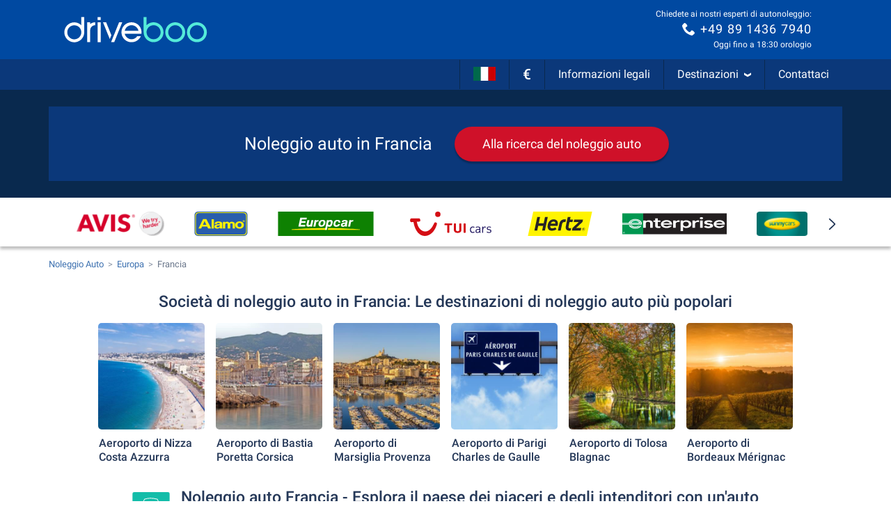

--- FILE ---
content_type: application/javascript; charset=utf-8
request_url: https://media.driveboo.com/assets/javascripts/main/landingpage/e4c2fd438d56732dc8f1ebc4bf6e9a8a-template1321Main.js
body_size: 23038
content:
/*!! Cache-Buster: 1 */
(self.webpackChunk=self.webpackChunk||[]).push([[8426],{79:function(t,e,n){var i,o,r=this&&this.__importDefault||function(t){return t&&t.__esModule?t:{default:t}};i=[n,e,n(32719),n(19299),n(80579),n(31186),n(6533)],o=function(t,e,n,i,o,s,a){"use strict";Object.defineProperty(e,"__esModule",{value:!0}),i=r(i),o=r(o),s=r(s);var c="html--consent-dialog-shown",l="consent-dialog",u="consent-dialog__setting",d="consent-dialog__accept-all",h="consent-dialog__decline-all",p="consent-dialog__accept-selected",f="consent-dialog__settings-btn",v="consent-dialog__close-btn",g="consent-dialog--settings-shown",m=function(){function t(t){var e=this;this.$dialog=t.find(".".concat(l)),this.$settingItems=t.find(".".concat(u)),this.$acceptAllBtn=this.$dialog.find(".".concat(d)),this.$declineAllBtn=this.$dialog.find(".".concat(h)),this.$acceptSelectedBtn=this.$dialog.find(".".concat(p)),this.$settingsBtn=this.$dialog.find(".".concat(f)),this.$closeBtn=this.$dialog.find(".".concat(v)),this.$consentCheckboxes=this.$settingItems.find("input[name='consent[]']"),i.default.setup(t),this.$acceptAllBtn.on("click",(function(){return e.handleAcceptAll()})),this.$declineAllBtn.on("click",(function(){return e.handleDeclineAll()})),this.$acceptSelectedBtn.on("click",(function(){return e.handleAcceptSelected()})),this.$settingsBtn.on("click",(function(){return e.handleShowSettings()})),this.$closeBtn.on("click",(function(){return e.handleCloseSettings()})),this.initialSettings=this.currentSettings(),t.data("appear")&&setTimeout((function(){return e.appear()}),5)}return t.inject=function(e,n){var i=Date.now(),o=$(".".concat(l));o.length?n(new t(o)):mwcLocale.includes("-HCHECK")||s.default.consentDialog({locale:mwcLocaleLang},(function(o,r){"success"==r&&setTimeout((function(){var e=$(o).appendTo($("body"));n(new t(e))}),i+e-Date.now())}))},t.prototype.toggle=function(){if($("html").hasClass(c))this.disappear();else{var t=this.$settingItems.find("input[name='consent[]']");window.mwcCookieConsent&&void 0!==window.mwcCookieConsent.performance&&t.filter("[value='performance']").prop("checked",window.mwcCookieConsent.performance),window.mwcCookieConsent&&void 0!==window.mwcCookieConsent.advertising&&t.filter("[value='advertising']").prop("checked",window.mwcCookieConsent.advertising),this.appear()}},t.prototype.appear=function(){$("html").addClass(c)},t.prototype.disappear=function(){$("html").removeClass(c)},t.prototype.handleAcceptSelected=function(){var t=this.currentSettings();n.trackNonInteractionEvent("Consent Dialog Closed","Accept Selected",JSON.stringify(t)),this.closeAndSave(this.currentSettings())},t.prototype.handleAcceptAll=function(){n.trackNonInteractionEvent("Consent Dialog Closed","Accept All"),this.closeAndSave({performance:!0,advertising:!0})},t.prototype.handleDeclineAll=function(){n.trackNonInteractionEvent("Consent Dialog Closed","Decline All"),this.closeAndSave({performance:!1,advertising:!1})},t.prototype.closeAndSave=function(t){this.disappear(),a.CookieConsent.writeConsentToCookie(t)},t.prototype.currentSettings=function(){var t=this.$settingItems.find("input[name='consent[]']:checked").map((function(t,e){return $(e).val()})).toArray();return{performance:-1!=t.indexOf("performance"),advertising:-1!=t.indexOf("advertising")}},t.prototype.handleShowSettings=function(){this.$dialog.addClass(g)},t.prototype.handleCloseSettings=function(){this.$dialog.removeClass(g),this.$consentCheckboxes.filter("[value='performance']").prop("checked",this.initialSettings.performance),this.$consentCheckboxes.filter("[value='advertising']").prop("checked",this.initialSettings.advertising)},t}();e.default=$((function(){try{m.inject(0,(function(t){var e=$("[data-open='consent-dialog']");e.length?e.on("click",(function(){return t.toggle()})):o.default.error("Cookie Consent: No link to settings found")}))}catch(t){o.default.error("Cookie Consent Error",t)}}))}.apply(e,i),void 0===o||(t.exports=o)},366:(t,e,n)=>{var i,o;i=[n(82223)],void 0===(o=function(t){var e;return e=class{constructor(e){this.updateActivationState=this.updateActivationState.bind(this),this.activate=this.activate.bind(this),this.setCollapseIn=this.setCollapseIn.bind(this),this.headlineList=e,this.lastSystem=void 0,t.globalEventManager.register("newSize",(()=>this.updateActivationState())),this.updateActivationState()}updateActivationState(){return Modernizr.mq("(max-width: 991px)")?this.activate():this.deactivate()}activate(){return!0===this.lastSystem?0:($(this.headlineList).on("click.acc",(function(){var t,e,n;return n=(e=(t=$(this)).closest(".footer-block").find("ul")).hasClass("in")?"down":"up",e.collapse("toggle"),t.find(".svgicon use").attr("xlink:href","#svgicon-directional/chevron-"+n)})),this.setCollapseIn(!0))}deactivate(){return!1===this.lastSystem?0:($(this.headlineList).off("click.acc"),this.setCollapseIn(!1))}setCollapseIn(t){return $(this.headlineList).each((function(e,n){return $(n).closest(".footer-block").find("ul").toggleClass("in",!t)})),this.lastSystem=t}},$((function(){return new e("#footer-news-and-offers, #footer-help-and-service, #footer-about-mwc")}))}.apply(e,i))||(t.exports=o)},2969:(t,e,n)=>{var i,o;i=[n(82223)],void 0===(o=function(t){var e;return e=function(){return t.globalEventManager.trigger("newSize",{height:$(window).height(),width:$(window).width()})},$((function(){return e(),$(window).on("resize",(function(){return e()}))})),{}}.apply(e,i))||(t.exports=o)},5493:(t,e,n)=>{var i,o;i=[n,e,n(29857),n(43021)],o=function(t,e,n,i){"use strict";Object.defineProperty(e,"__esModule",{value:!0}),(0,n.initCampaignBanner)(),(0,i.initModals)()}.apply(e,i),void 0===o||(t.exports=o)},6533:function(t,e,n){var i,o,r=this&&this.__importDefault||function(t){return t&&t.__esModule?t:{default:t}};i=[n,e,n(80579)],o=function(t,e,n){"use strict";Object.defineProperty(e,"__esModule",{value:!0}),e.CookieConsent=void 0,n=r(n);var i=function(){function t(){}return t.writeConsentToCookie=function(t){try{jsRoutes.controllers.ConsentDialog.saveSettings().ajax({dataType:"json",data:JSON.stringify(t),headers:{Accept:"application/json","Content-Type":"application/json"},success:function(t){t.gtag&&gtag("consent","update",t.gtag),window.dataLayer.push(t.dataLayer),window.mwcCookieConsent=t.dataLayer.cookieConsent}})}catch(t){n.default.error("Cookie Consent Save Failed",t)}},t}();e.CookieConsent=i}.apply(e,i),void 0===o||(t.exports=o)},8135:(t,e,n)=>{var i;void 0===(i=function(){!function(t){t.cookie=function(e,n,i){if(arguments.length>1&&(!/Object/.test(Object.prototype.toString.call(n))||null==n)){if(i=t.extend({},i),null==n&&(i.expires=-1),"number"==typeof i.expires){var o=i.expires,r=i.expires=new Date;r.setDate(r.getDate()+o)}return n=String(n),document.cookie=[encodeURIComponent(e),"=",i.raw?n:encodeURIComponent(n),i.expires?"; expires="+i.expires.toUTCString():"",i.path?"; path="+i.path:"",i.domain?"; domain="+i.domain:"",i.samesite?"; samesite="+i.samesite:"",i.secure?"; secure":""].join("")}for(var s,a=(i=n||{}).raw?function(t){return t}:decodeURIComponent,c=document.cookie.split("; "),l=0;s=c[l]&&c[l].split("=");l++)if(a(s[0])===e)return a(s[1]||"");return null}}(jQuery)}.call(e,n,e,t))||(t.exports=i)},16363:function(t,e,n){var i,o,r,s=this&&this.__extends||(r=function(t,e){return r=Object.setPrototypeOf||{__proto__:[]}instanceof Array&&function(t,e){t.__proto__=e}||function(t,e){for(var n in e)Object.prototype.hasOwnProperty.call(e,n)&&(t[n]=e[n])},r(t,e)},function(t,e){if("function"!=typeof e&&null!==e)throw new TypeError("Class extends value "+String(e)+" is not a constructor or null");function n(){this.constructor=t}r(t,e),t.prototype=null===e?Object.create(e):(n.prototype=e.prototype,new n)});i=[n,e,n(48869)],o=function(t,e,n){"use strict";Object.defineProperty(e,"__esModule",{value:!0}),e.PositionMetric=void 0;var i=function(t){function e(e,n){return t.call(this,e,n)||this}return s(e,t),e.prototype.handleNewComponents=function(t){var e=this,n=window.innerHeight;t.forEach((function(t){e.reportInitialPosition(t,n)}))},e.prototype.reportInitialPosition=function(t,e){var n=this.getPosition(t.element,e);this.reportMetric({cid:t.cid,label:"initialPosition",value:n.percentValue,valueAbsolute:n.pixelValue,valueGroup:n.valueGroup})},e.prototype.getPosition=function(t,e){var n=t.getBoundingClientRect(),i=n.top+window.scrollY,o=n.bottom+window.scrollY;return{percentValue:this.buildPercentValue(i,e),pixelValue:this.buildPixelValue(i),valueGroup:this.determineValueGroup(i,o,e)}},e.prototype.buildPercentValue=function(t,n){var i=t/n*100;return Math.round(i/e.PERCENTAGE_STEP)*e.PERCENTAGE_STEP},e.prototype.buildPixelValue=function(t){return Math.round(t/e.PIXEL_STEP)*e.PIXEL_STEP},e.prototype.determineValueGroup=function(t,e,n){return e<=n?"aboveTheFold":t<n?"onTheFold":"belowTheFold"},e.PERCENTAGE_STEP=10,e.PIXEL_STEP=50,e}(n.Metric);e.PositionMetric=i}.apply(e,i),void 0===o||(t.exports=o)},18171:(t,e,n)=>{var i,o;i=[n(32719)],void 0===(o=function(t){var e;return e=function(t,e,n,i,o){return dataLayer.push({event:"ga.gaTrackEvent",gaEvent:"mwcEvent",gaCategory:t,gaAction:e,gaLabel:n,gaValue:i,gaNonInteraction:o,gaComponent:void 0,gaValueAbsolute:void 0,gaValueGroup:void 0,gaTarget:void 0,gaCluster:void 0})},t.registerEventHandler(e),t.createCallback("listingOffersRendered"),t.register("listingOffersRendered",(function(t){return t=$.extend({},null!=t?t:{},{event:"ga.listingOffersRendered"}),dataLayer.push(t)})),t.createCallback("componentTracking"),t.register("componentTracking",(function(t){var e,n,i,o,r,s,a,c;if(({cid:n,label:r,value:s,valueAbsolute:a,valueGroup:c,action:e,cidSub:i}=t||{}),null!=n&&null!=r&&null!=s)return o={event:"ga.gaTrackEvent",gaEvent:"componentTracking",gaComponent:n,gaLabel:r,gaValue:s,gaValueAbsolute:a,gaValueGroup:c,gaAction:e,gaTarget:i,gaCluster:void 0,gaCategory:void 0,gaNonInteraction:!0},dataLayer.push(o)}))}.apply(e,i))||(t.exports=o)},19299:(t,e,n)=>{var i,o;i=[n,e,n(89533),n(41968)],o=function(t,e,n){"use strict";Object.defineProperty(e,"__esModule",{value:!0});var i=function(){function t(t){var e=this;this.$collapsable=t,this.$trigger=t.find(".collapsable__trigger"),this.$content=t.find(".collapsable__content"),this.$icon=t.find(".collapsable__icon"),this.settings=_.extend({},{duration:120},this.$collapsable.data("collapsable")),(this.$trigger.length?this.$trigger:this.$collapsable).off("click keydown").on("click keydown",(function(t){"click"!==t.type&&13!==t.keyCode&&32!==t.keyCode||e.toggleCollapse()})),this.bindControlEvents()}return t.setup=function(e){void 0===e&&(e=$("body")),e.filter(".collapsable:not(details)").add(e.find(".collapsable")).each((function(e,n){new t($(n))}))},t.open=function(t){t.trigger("collapsable.open")},t.close=function(t){t.trigger("collapsable.close")},t.prototype.toggleCollapse=function(){this.isOpen()?this.collapse():this.uncollapse()},t.prototype.collapse=function(){this.isOpen()&&(n.CssAnimation.maxHeightDisappear(this.$content),this.$collapsable.removeClass("collapsable--open"))},t.prototype.uncollapse=function(){var t=this;if(!this.isOpen()){var e=this.getAutoHeight();this.$collapsable.addClass("collapsable--prepare-open"),n.CssAnimation.onTransitionEnd(this.$content.children(),"transform",(function(){t.$collapsable.removeClass("collapsable--prepare-open")})),this.$collapsable.addClass("collapsable--open"),n.CssAnimation.maxHeightAppear(this.$content,e,(function(){t.$content.css("max-height","")}))}},t.prototype.isOpen=function(){return this.$collapsable.hasClass("collapsable--open")},t.prototype.bindControlEvents=function(){var t=this;this.$collapsable.on("collapsable.open",(function(){t.uncollapse()})),this.$collapsable.on("collapsable.close",(function(){t.collapse()}))},t.prototype.getAutoHeight=function(){var t=this.$content.css("transition");this.$content.css("transition","none");var e=this.$content.css("max-height"),n=this.$content.css("padding");this.$collapsable.addClass("collapsable--open");var i=this.$content.css({padding:"",maxHeight:"none"}).outerHeight();return this.$content.css({maxHeight:e,padding:n}),this.$collapsable.removeClass("collapsable--open"),this.$content.css("transition",t),i},t}();e.default=i}.apply(e,i),void 0===o||(t.exports=o)},20452:function(t,e,n){var i,o,r=this&&this.__importDefault||function(t){return t&&t.__esModule?t:{default:t}};i=[n,e,n(41238),n(99431),n(84067),n(67651)],void 0===(o=function(t,e,n,i,o){"use strict";return n=r(n),i=r(i),o=r(o),$((function(){var t=$("body");new n.default,new i.default(t),new o.default}))}.apply(e,i))||(t.exports=o)},21167:(t,e,n)=>{"use strict";n(41550)},22247:function(t,e,n){var i,o,r=this&&this.__spreadArray||function(t,e,n){if(n||2===arguments.length)for(var i,o=0,r=e.length;o<r;o++)!i&&o in e||(i||(i=Array.prototype.slice.call(e,0,o)),i[o]=e[o]);return t.concat(i||Array.prototype.slice.call(e))},s=this&&this.__importDefault||function(t){return t&&t.__esModule?t:{default:t}};i=[n,e,n(32719),n(16363),n(82099),n(26138),n(80579),n(18171)],o=function(t,e,n,i,o,a,c){"use strict";Object.defineProperty(e,"__esModule",{value:!0}),e.enableComponentTracking=function(){try{l.getInstance()}catch(t){c.default.warn("Component Tracking failed",t)}},c=s(c);var l=function(){function t(){this.components=new Map,this.metrics={},this.enabledMetrics=[],this.reported=new Map,"complete"===document.readyState?this.initialize():window.addEventListener("load",this.initialize.bind(this))}return t.getInstance=function(){return t.instance||(t.instance=new t),t.instance},t.prototype.addComponents=function(t){var e=this,n=this.findNewComponents(t);n.forEach((function(t){return e.components.set(t.cid,t)})),this.enabledMetrics.forEach((function(t){return e.getMetric(t).addComponents(n)}))},t.prototype.trackInteraction=function(t,e){var n=this.getMetric("interaction"),i=new Event("click",{bubbles:!0});n.handleInteraction(t,i,e)},t.prototype.trackTimeBetweenInteractions=function(t,e,n){this.getMetric("interaction").trackTimeBetweenInteractions(t,e,n)},t.prototype.initialize=function(){this.enabledMetrics=t.metricIds.filter((function(e){return!(e in t.metricDependencies)})),this.addComponents(document)},t.prototype.findNewComponents=function(t){var e=this;return Array.from(t.querySelectorAll("[data-cid]")).flatMap((function(t){var n=t.getAttribute("data-cid");return n&&!e.components.has(n)?[{cid:n,element:t}]:[]}))},t.prototype.getMetric=function(t){if(this.metrics[t])return this.metrics[t];switch(t){case"position":return this.metrics.position=new i.PositionMetric("position",this.reportMetric.bind(this)),this.metrics.position;case"seen":return this.metrics.seen=new o.SeenMetric("seen",this.reportMetric.bind(this)),this.metrics.seen;case"interaction":return this.metrics.interaction=new a.InteractionMetric("interaction",this.reportMetric.bind(this)),this.metrics.interaction}},t.prototype.reportMetric=function(t,e){var i=e.cid;n.trigger("componentTracking",[e]),this.reported.set(t,r(r([],this.reported[t]||[],!0),[i],!1)),this.processDependentMetrics(t,i)},t.prototype.processDependentMetrics=function(t,e){var n=this;this.getDependentMetrics(t).forEach((function(t){var i;(null===(i=n.reported.get(t))||void 0===i?void 0:i.includes(e))||n.getMetric(t).addComponents([n.components.get(e)])}))},t.prototype.getDependentMetrics=function(e){var n=this;return Object.entries(t.metricDependencies).filter((function(t){var i=t[1];return i.includes(e)&&i.every((function(t){return n.reported.has(t)}))})).map((function(t){return t[0]}))},t.metricIds=["position","seen","interaction"],t.metricDependencies={interaction:["seen"]},t}();e.default=l}.apply(e,i),void 0===o||(t.exports=o)},26138:function(t,e,n){var i,o,r,s=this&&this.__extends||(r=function(t,e){return r=Object.setPrototypeOf||{__proto__:[]}instanceof Array&&function(t,e){t.__proto__=e}||function(t,e){for(var n in e)Object.prototype.hasOwnProperty.call(e,n)&&(t[n]=e[n])},r(t,e)},function(t,e){if("function"!=typeof e&&null!==e)throw new TypeError("Class extends value "+String(e)+" is not a constructor or null");function n(){this.constructor=t}r(t,e),t.prototype=null===e?Object.create(e):(n.prototype=e.prototype,new n)}),a=this&&this.__assign||function(){return a=Object.assign||function(t){for(var e,n=1,i=arguments.length;n<i;n++)for(var o in e=arguments[n])Object.prototype.hasOwnProperty.call(e,o)&&(t[o]=e[o]);return t},a.apply(this,arguments)};i=[n,e,n(94197)],o=function(t,e,n){"use strict";Object.defineProperty(e,"__esModule",{value:!0}),e.InteractionMetric=void 0;var i=function(t){function e(e,n){var i=t.call(this,e,n)||this;return i.interactionCount=new Map,i.interactionTimestamps=new Map,i.subInteractionTimestamps=new Map,window.addEventListener("beforeunload",(function(){return i.reportInteractionCount()})),document.body.addEventListener("click",(function(t){return i.handleGlobalClick(t)}),!0),i}return s(e,t),e.prototype.handleNewComponents=function(t){var e=this;t.forEach((function(t){e.bindNonClickListeners(t.cid,t.element),t.element.querySelectorAll("[data-cid-sub]").forEach((function(n){n.closest("[data-cid]")&&n.closest("[data-cid]")!==t.element||e.bindNonClickListeners(t.cid,n)}))}))},e.prototype.bindNonClickListeners=function(t,e){var n=this;e.matches("form")?e.addEventListener("submit",(function(e){return n.handleInteraction(t,e)})):e.matches("input, select, textarea")&&e.addEventListener("change",(function(e){return n.handleInteraction(t,e)}))},e.prototype.handleGlobalClick=function(t){var e=t.target.closest("[data-cid]");if(e){var n=e.getAttribute("data-cid");this.handleInteraction(n,t)}},e.prototype.handleInteraction=function(t,e,n){var i,o,r=Date.now(),s="target"in e?e.target:null,a=n||(null===(i=null==s?void 0:s.closest("[data-cid-sub]"))||void 0===i?void 0:i.getAttribute("data-cid-sub"));this.reportTimeToInteraction(t,r,e.type,a),a&&(this.reportTimeToSubInteraction(t,r,e.type,a),this.bubbleSubInteraction(null!==(o=null==s?void 0:s.parentElement)&&void 0!==o?o:null,t,r)),this.incInteractionCount(t)},e.prototype.trackTimeBetweenInteractions=function(t,e,n){this.reportTimeBetweenInteractions(t,e,n)},e.prototype.bubbleSubInteraction=function(t,e,n){if(t&&t!==document.documentElement){var i=t.closest("[data-cid-sub]"),o=null==i?void 0:i.getAttribute("data-cid-sub");o&&this.reportTimeToSubInteraction(e,n,"click",o),this.bubbleSubInteraction(null==i?void 0:i.parentElement,e,n)}},e.prototype.reportTimeToInteraction=function(t,e,n,i){if(!this.interactionTimestamps.has(t)){var o=this.calcSecondsSinceInit(t,e);null!=o&&(this.interactionTimestamps.set(t,e),this.reportMetric(a(a({cid:t},i?{cidSub:i}:null),{label:"timeToInteraction",value:o,action:n})))}},e.prototype.reportTimeToSubInteraction=function(t,e,n,i){var o,r=this.interactionTimestamps.get(t);if(r){var s=this.calcSecondsBetween(e,r);if(null!=s){var a=null!==(o=this.subInteractionTimestamps.get(t))&&void 0!==o?o:new Map;a.set(i,e),this.subInteractionTimestamps.set(t,a),this.reportMetric({cid:t,cidSub:i,label:"timeToSubInteraction",value:s,action:n})}}},e.prototype.reportTimeBetweenInteractions=function(t,e,n){var i=this.subInteractionTimestamps.get(t);if(i){var o=i.get(e),r=i.get(n);if(o&&r){var s=this.calcSecondsBetween(r,o);null!=s&&this.reportMetric({cid:t,label:"timeBetweenInteractions",value:s,action:"".concat(e,"_to_").concat(n)})}}},e.prototype.reportInteractionCount=function(){var t=this;this.interactionCount.forEach((function(e,n){t.reportMetric({cid:n,label:"interactionCount",value:e})}))},e.prototype.incInteractionCount=function(t){var e=this.interactionCount.get(t)||0;this.interactionCount.set(t,e+1)},e}(n.TimestampMetric);e.InteractionMetric=i}.apply(e,i),void 0===o||(t.exports=o)},26157:function(t,e,n){var i,o,r=this&&this.__assign||function(){return r=Object.assign||function(t){for(var e,n=1,i=arguments.length;n<i;n++)for(var o in e=arguments[n])Object.prototype.hasOwnProperty.call(e,o)&&(t[o]=e[o]);return t},r.apply(this,arguments)},s=this&&this.__importDefault||function(t){return t&&t.__esModule?t:{default:t}};i=[n,e,n(32719),n(91297),n(70098),n(80579),n(49734),n(40816),n(52361)],o=function(t,e,n,i,o,a){"use strict";Object.defineProperty(e,"__esModule",{value:!0}),e.initUBT=void 0,i=s(i),a=s(a);var c=!1,l=function(t,e,n,o,r){void 0===r&&(r=!1);var s={event:"event",eventCategory:t,eventAction:e,eventLabel:n,eventValue:o,nonInteraction:r};i.default.push(s)},u=function(){var t=(0,o.getPageMeta)(),e=t.trackingProps,n=r(r(r(r({event:"page",gePageType:t.pageType,gePageName:t.pageName,pageLocale:(0,o.getDomainLocaleString)(t),pageCluster:t.clusters,pageMagneto:t.magneto&&{continent:t.magneto.continent,country:t.magneto.country,region:t.magneto.region,airport:t.magneto.airport,meaning:t.magneto.meaning,carType:t.magneto.cartype,carSupplier:t.magneto.supplier,template:t.magneto.template},pageVariants:t.variants,pageSlot:t.slot&&{s1:t.slot.s1,s2:t.slot.s2,s3:t.slot.s3},carSearchLocality:t.searchLocality&&{destination:t.searchLocality.destination,region:t.searchLocality.region,country:t.searchLocality.country},trafficSource:t.trafficSource},(null==e?void 0:e.carSearch)&&{carSearch:e.carSearch}),(null==e?void 0:e.carOfferList)&&{carOfferList:e.carOfferList}),(null==e?void 0:e.carOffer)&&{carOffer:e.carOffer}),{isAppWebview:t.isAppWebview});i.default.push(n)},d=function(t){var e=(0,o.getPageMeta)(),n=e.trackingProps,s=e.isAppWebview,a=r(r({event:"carOfferList",carOfferList:t},(null==n?void 0:n.carSearch)&&{carSearch:n.carSearch}),{isAppWebview:s});i.default.push(a)},h=function(t,e,n,o){var r=function(t){if(!Number.isFinite(t))return"none";if(t<=10)return t.toString();if(t>100)return"other";var e=10*Math.floor((t-1)/10);return"".concat(e+1,"-").concat(e+10)}(n),s=["best","better","basic"].includes(e)?e:"none",a=o?"true":"false",c={event:"event",eventCategory:"rentalCarOffer",eventAction:t,eventLabel:"package=".concat(s,"|listingPosition=").concat(r,"|isRecommended=").concat(a),nonInteraction:!1};i.default.push(c)},p=function(t,e,n,o,r,s){var a={event:"ec:ecommerce",ecommerce:{transaction_id:t,value:e,currency:"EUR",listing_filters:s,items:[{item_id:"car",item_name:r,item_brand:n,item_category:o,price:e,quantity:1}]}};i.default.push(a)},f=function(t){var e=t||{},n=e.cid,o=e.label,r=e.value,s=e.valueAbsolute,a=e.valueGroup,c=e.action,l=e.cidSub;if(n&&o&&void 0!==r){var u={event:"event",component:{cid:n,cidSub:l},eventCategory:"componentTracking",eventLabel:o,eventValue:r,eventValueAbsolute:s,eventValueNominal:a,eventAction:c};i.default.push(u)}};e.initUBT=function(){c?a.default.warn("[UBT]: Was already initialized"):(n.registerPageViewHandler(u),n.trackPageView(),n.registerEventHandler(l),n.registerOfferHandler(h),n.registerTransactionHandler(p),n.createCallback("componentTracking"),n.register("componentTracking",f),n.createCallback("carOfferList"),n.register("carOfferList",d),c=!0)}}.apply(e,i),void 0===o||(t.exports=o)},29035:(t,e,n)=>{var i,o;i=[n(82223),n(5493)],void 0===(o=function(t,e){var n;return n=class{constructor(e){this.showNav=this.showNav.bind(this),this.handleScrollEvent=this.handleScrollEvent.bind(this),this.hideNav=this.hideNav.bind(this),this.setupNestedDropdown=this.setupNestedDropdown.bind(this),this.update=this.update.bind(this),this.$siteMenu=e,this.$window=$(window),t.globalEventManager.register("newSize",(()=>this.update())),this.setupNestedDropdown(),this.update()}showNav(){return $("html").removeClass("nav-out"),$("html").addClass("nav-in"),this.navHeight=$(".navbar-right").height(),this.$window.on("scroll",this.handleScrollEvent)}handleScrollEvent(){if(this.$window.scrollTop()>this.navHeight)return this.hideNav()}hideNav(){return this.$window.off("scroll",this.handleScrollEvent),$("html").addClass("nav-out"),$("html").removeClass("nav-in")}setupNestedDropdown(){var t;return(t=this.$siteMenu.find(".dropdown-menu > .dropdown")).on("mouseenter click",(function(e){var n;return e.stopPropagation(),(n=$(this)).add(n.parent()).addClass("open"),t.on("mouseleave",(function(t){if(Modernizr.mq("(min-width: 768px)"))return(n=$(this)).add(n.parent()).removeClass("open")}))}))}update(){var t,e,n,i;return e=null!=(n=this.$siteMenu.data("is-installed"))&&n,Modernizr.mq("(max-width: 767px)")&&!e?(t=this.hideNav,i=this.showNav,this.$siteMenu.find(".navbar-toggle, .header-top-site-selector").on("click.sidenav",(function(){return $("html").hasClass("nav-in")?t():i()})),this.$siteMenu.on("click",(function(e){if($(e.target).hasClass("navbar"))return t()})),this.$siteMenu.find(".dropdown").addClass("open").on("hide.bs.dropdown",(function(){return!1})),this.$siteMenu.data("is-installed",!0)):!Modernizr.mq("(max-width: 767px)")&&e?(this.$siteMenu.off("click"),this.$siteMenu.find(".navbar-toggle, .header-top-site-selector").off("click.sidenav"),this.$siteMenu.find(".dropdown").find(".dropdown-toggle").parent(".dropdown").removeClass("open").off("hide.bs.dropdown"),this.$siteMenu.find("a:focus").trigger("blur"),this.$siteMenu.data("is-installed",!1)):void 0}},$((function(){return new n($("#site-menu"))}))}.apply(e,i))||(t.exports=o)},29857:function(t,e,n){var i,o,r=this&&this.__importDefault||function(t){return t&&t.__esModule?t:{default:t}};i=[n,e,n(59717),n(53179)],o=function(t,e,n){"use strict";Object.defineProperty(e,"__esModule",{value:!0}),e.initCampaignBanner=function(){new n.default},n=r(n)}.apply(e,i),void 0===o||(t.exports=o)},31186:(t,e,n)=>{var i,o;i=[n,e,n(35008)],o=function(t,e){"use strict";var n;Object.defineProperty(e,"__esModule",{value:!0}),function(t){t.consentDialog=function(t,e){jsRoutes.controllers.ConsentDialog.getDialogView(t.locale).ajax(function(t,e){return void 0===e&&(e=null),{async:!0,dataType:"html",contentType:"application/x-www-form-urlencoded",traditional:!0,data:e,success:function(e,n,i){t(e,n,i)}}}(e,t))}}(n||(n={})),e.default=n}.apply(e,i),void 0===o||(t.exports=o)},32476:function(t,e,n){var i,o,r=this&&this.__importDefault||function(t){return t&&t.__esModule?t:{default:t}};i=[n,e,n(26157),n(22247),n(37602),n(70098)],o=function(t,e,n,i,o,s){"use strict";Object.defineProperty(e,"__esModule",{value:!0}),o=r(o);var a=(0,s.getPageMeta)(),c="HCHECK"===a.domainLocale.variant;!function(){if(c&&o.default.init(),(0,n.initUBT)(),(0,i.enableComponentTracking)(),c){var t=document.querySelector(".logo_3wAWNtu");t&&t.addEventListener("click",(function(t){t.preventDefault(),t.stopPropagation(),window.location.href="".concat(window.location.origin).concat(a.pathPrefix||"/")}))}}()}.apply(e,i),void 0===o||(t.exports=o)},32719:(t,e,n)=>{var i;void 0===(i=function(){var t;return t=new class{constructor(){this.trackEvent=this.trackEvent.bind(this),this.trackNonInteractionEvent=this.trackNonInteractionEvent.bind(this),this.trackPageView=this.trackPageView.bind(this),this.trackOffer=this.trackOffer.bind(this),this.trackTransaction=this.trackTransaction.bind(this),this.registerEventHandler=this.registerEventHandler.bind(this),this.registerPageViewHandler=this.registerPageViewHandler.bind(this),this.registerOfferHandler=this.registerOfferHandler.bind(this),this.registerTransactionHandler=this.registerTransactionHandler.bind(this),this.createCallback=this.createCallback.bind(this),this.register=this.register.bind(this),this.hasTrackedPageView=!1,this.callbacks={pageView:[],event:[],offer:[],transaction:[]},this.triggerCache={pageView:[],event:[],offer:[],transaction:[]}}trackEvent(t,e,n=void 0,i=void 0){return this.trigger("event",[t,e,n,i,!1])}trackNonInteractionEvent(t,e,n=void 0,i=void 0){return this.trigger("event",[t,e,n,i,!0])}trackPageView(t=void 0){if(!this.hasTrackedPageView)return this.hasTrackedPageView=!0,this.trigger("pageView",[t])}trackOffer(t,e,n,i){return this.trigger("offer",[t,e,n,i])}trackTransaction(t,e,n,i,o,r){return this.trigger("transaction",[t,e,n,i,o,r])}registerEventHandler(t){return this.register("event",t)}registerPageViewHandler(t){return this.register("pageView",t)}registerOfferHandler(t){return this.register("offer",t)}registerTransactionHandler(t){return this.register("transaction",t)}createCallback(t){if(void 0===this.callbacks[t]&&(this.callbacks[t]=[]),void 0===this.triggerCache[t])return this.triggerCache[t]=[]}register(t,e){return this.callbacks[t].push({callback:e,lastProcessedTrigger:-1}),this.sendTriggersToCallbacks(t)}trigger(t,e){return this.triggerCache[t].push(e),this.sendTriggersToCallbacks(t)}sendTriggersToCallbacks(t){var e,n,i,o;for(n=0,i=(o=this.callbacks[t]).length;n<i;n++)for(e=o[n];e.lastProcessedTrigger<this.triggerCache[t].length-1;)e.callback(...this.triggerCache[t][++e.lastProcessedTrigger]);return 0}},window.driveboo=window.driveboo||{},window.driveboo.ttController=t,t}.call(e,n,e,t))||(t.exports=i)},35008:(t,e,n)=>{var i;i=function(t,e){"use strict";Object.defineProperty(e,"__esModule",{value:!0})}.apply(e,[n,e]),void 0===i||(t.exports=i)},36839:(t,e,n)=>{var i;void 0===(i=function(){var t;return $("html").data("mode"),t=function(t){return mwcAssetsBaseUrl+jsRoutes.controllers.WebpackAssets.versioned(t).url},window.Asset=t,n.p=mwcAssetsBaseUrl+jsRoutes.controllers.WebpackAssets.versioned("").url,t}.call(e,n,e,t))||(t.exports=i)},37162:(t,e,n)=>{var i,o;i=[n,e,n(43885)],o=function(t,e,n){"use strict";Object.defineProperty(e,"__esModule",{value:!0});var i={direction:"bottom",distance:8,msDelayBeforeShow:480,msDelayBeforeHide:250,msDelayWhenFastMode:200,msLimitForFastMode:1100},o="cooltip",r="cooltip--shown",s="cooltip--modal",a="cooltip__trigger",c="cooltip__bubble",l="cooltip__arrow",u="cooltip__modal-head",d=function(){function t(e){var n=this;this.props=_.extend({},t.defaultProps,e);var i=this.props.$context?this.props.$context:$("body");this.lastHideTimestamp=0,this.$modalHead=$(".".concat(u)),this.cooltips=i.find(".".concat(o)).filter((function(t,e){return!n.props.filterNot||!e.classList.contains(n.props.filterNot)})).toArray().map((function(t){return new h({$cooltip:$(t),onMouseenter:function(t){return n.handleMouseenter(t)},onMouseleave:function(t){return n.handleMouseleave(t)},onTouch:function(t){return n.handleTouch(t)},direction:n.props.direction,distance:n.props.distance,position:n.props.position,onShow:e.onCooltipShow,onHide:e.onCooltipHide})}))}return t.prototype.handleMouseenter=function(t){var e=this;Modernizr.touchevents?this.handleTouch(t):(clearTimeout(this.showTooltipTimeout),t!=this.currentShownCooltip?(t.toggleModalMode(!1),this.isFastMode=null!=this.currentShownCooltip||Date.now()-this.lastHideTimestamp<=this.props.msLimitForFastMode,this.showTooltipTimeout=setTimeout((function(){clearTimeout(e.hideTooltipTimeout),e.currentShownCooltip&&e.currentShownCooltip.hide(!0),e.currentShownCooltip=t,t.show(e.isFastMode)}),this.isFastMode?this.props.msDelayWhenFastMode:this.props.msDelayBeforeShow)):clearTimeout(this.hideTooltipTimeout))},t.prototype.handleMouseleave=function(t){var e=this;clearTimeout(this.showTooltipTimeout),this.isFastMode=!1,this.hideTooltipTimeout=setTimeout((function(){e.lastHideTimestamp=Date.now(),e.currentShownCooltip=null,t.hide(e.isFastMode)}),this.props.msDelayBeforeHide)},t.prototype.handleTouch=function(t){t.toggleModalMode(!0),t.show(!1)},t.defaultProps=i,t}();e.default=d;var h=function(){function t(t){var e=this;this.props=t,this.isInitialized=!1,this.$cooltip=t.$cooltip,this.$cooltipBubble=this.$cooltip.find(".".concat(c));var n=this.$cooltip.find(".".concat(a));this.$cooltipTrigger=n.length?n:this.$cooltip,Modernizr.touchevents?this.$cooltipTrigger.on("click",(function(){return e.props.onTouch(e)})):this.$cooltipTrigger.on("mouseenter",(function(){return e.props.onMouseenter(e)})),this.$cooltip.on("mouseleave",(function(){return e.props.onMouseleave(e)}))}return t.prototype.show=function(t){var e=this;void 0===t&&(t=!1),this.isInitialized||this.initializeView(),this.positionateBubble(),this.toggleTransition(t),this.$cooltipBubble.css("display","block"),setTimeout((function(){$("html").addClass("html--cooltip-shown"),e.$cooltip.addClass(r),e.props.onShow&&e.props.onShow()}),0)},t.prototype.hide=function(t){void 0===t&&(t=!1),this.toggleTransition(t),this.$cooltip.removeClass(r),$("html").removeClass("html--cooltip-shown"),this.props.onHide&&this.props.onHide(),this.$cooltip.off("touchstart")},t.prototype.toggleModalMode=function(t){var e=this;void 0===t&&(t=!1),this.$cooltipBubble.css("transition","none"),this.$cooltip.toggleClass(s,t),this.$cooltip.height(),this.$cooltipBubble.css("transition",""),t?this.$cooltip.on("touchstart",(function(t){return e.handleModalTouch(t)})):this.$cooltip.off("touchstart")},t.prototype.handleModalTouch=function(t){t.preventDefault();var e=$(t.target);(e.is(this.$cooltip)||e.closest(".".concat(u)).length)&&this.hide()},t.prototype.toggleTransition=function(t){t?this.$cooltipBubble.css("transition","opacity 200ms"):this.$cooltipBubble.css("transition","")},t.prototype.initializeView=function(){this.setupArrow(),this.$cooltip.addClass("".concat(o,"--").concat(this.props.direction)),this.isInitialized=!0},t.prototype.setupArrow=function(){this.$cooltipArrow=this.$cooltip.find(".".concat(l)),this.$cooltipArrow.length||(this.$cooltipArrow=$("<div/>",{class:l,html:"<i/>"}),this.$cooltipBubble.prepend(this.$cooltipArrow)),this.arrowWidth=(0,n.getArrowWidth)(this.$cooltipBubble.get(0))},t.prototype.positionateBubble=function(){var t=this.getLayoutData(this.props.direction);if(t){this.$cooltipBubble.css({top:t.bubble.top,left:t.bubble.left});var e=["top","right","bottom","left"].filter((function(e){return e!=t.direction})).reduce((function(t,e){return"".concat(t," ").concat(o,"--").concat(e)}),"");this.$cooltip.removeClass(e).addClass("".concat(o,"--").concat(t.direction)),t.arrow&&this.$cooltipArrow.css({left:t.arrow.left})}},t.prototype.getLayoutData=function(t){var e=this.$cooltipTrigger.get(0),i=this.$cooltipBubble.get(0);if(!e||!i)return null;var o=this.props.position?{parentElement:this.props.position.$parent.get(0),alignment:this.props.position.alignment,margin:this.props.position.margin}:void 0;return(0,n.getCooltipLayoutData)(e,i,this.arrowWidth,{direction:t,distance:this.props.distance,position:o})},t}()}.apply(e,i),void 0===o||(t.exports=o)},37602:function(t,e,n){var i,o,r=this&&this.__assign||function(){return r=Object.assign||function(t){for(var e,n=1,i=arguments.length;n<i;n++)for(var o in e=arguments[n])Object.prototype.hasOwnProperty.call(e,o)&&(t[o]=e[o]);return t},r.apply(this,arguments)},s=this&&this.__awaiter||function(t,e,n,i){return new(n||(n=Promise))((function(o,r){function s(t){try{c(i.next(t))}catch(t){r(t)}}function a(t){try{c(i.throw(t))}catch(t){r(t)}}function c(t){var e;t.done?o(t.value):(e=t.value,e instanceof n?e:new n((function(t){t(e)}))).then(s,a)}c((i=i.apply(t,e||[])).next())}))},a=this&&this.__generator||function(t,e){var n,i,o,r,s={label:0,sent:function(){if(1&o[0])throw o[1];return o[1]},trys:[],ops:[]};return r={next:a(0),throw:a(1),return:a(2)},"function"==typeof Symbol&&(r[Symbol.iterator]=function(){return this}),r;function a(a){return function(c){return function(a){if(n)throw new TypeError("Generator is already executing.");for(;r&&(r=0,a[0]&&(s=0)),s;)try{if(n=1,i&&(o=2&a[0]?i.return:a[0]?i.throw||((o=i.return)&&o.call(i),0):i.next)&&!(o=o.call(i,a[1])).done)return o;switch(i=0,o&&(a=[2&a[0],o.value]),a[0]){case 0:case 1:o=a;break;case 4:return s.label++,{value:a[1],done:!1};case 5:s.label++,i=a[1],a=[0];continue;case 7:a=s.ops.pop(),s.trys.pop();continue;default:if(!(o=s.trys,(o=o.length>0&&o[o.length-1])||6!==a[0]&&2!==a[0])){s=0;continue}if(3===a[0]&&(!o||a[1]>o[0]&&a[1]<o[3])){s.label=a[1];break}if(6===a[0]&&s.label<o[1]){s.label=o[1],o=a;break}if(o&&s.label<o[2]){s.label=o[2],s.ops.push(a);break}o[2]&&s.ops.pop(),s.trys.pop();continue}a=e.call(t,s)}catch(t){a=[6,t],i=0}finally{n=o=0}if(5&a[0])throw a[1];return{value:a[0]?a[1]:void 0,done:!0}}([a,c])}}},c=this&&this.__importDefault||function(t){return t&&t.__esModule?t:{default:t}};i=[n,e,n(90836),n(80579),n(6533),n(70098)],o=function(t,e,n,i,o,l){"use strict";Object.defineProperty(e,"__esModule",{value:!0}),n=c(n),i=c(i);var u=function(){function t(){}return t.init=function(){if(!this.consentState){window.HC=window.HC||{},window.HC.showPrivacySettings=function(){return n.default.showPrivacySettings()};var t=(0,l.getDomainLocaleString)(),e=this.localeConfig[t];e?this.initHcmSourcePoint(e):i.default.error("[HcmConsent] Locale configuration is missing for ".concat(t))}},t.initHcmSourcePoint=function(t){var e=this,o=t.consentId,c=t.propertyHref;try{n.default.initConsent(o,r(r({},this.config),{propertyHref:c}),(function(t){return s(e,void 0,void 0,(function(){return a(this,(function(e){switch(e.label){case 0:return[4,this.handleConsentChange(t)];case 1:return[2,e.sent()]}}))}))}))}catch(t){i.default.error("[HcmConsent] Failed to initialize consent: ".concat(t.message))}},t.handleConsentChange=function(t){return s(this,void 0,void 0,(function(){var e,r,s,c,l;return a(this,(function(a){switch(a.label){case 0:return t.addtlConsent?[4,n.default.fetchCustomVendors(t.addtlConsent)]:[3,2];case 1:return r=a.sent(),[3,3];case 2:r={},a.label=3;case 3:return e=r,this.consentState={purposes:(null===(c=t.purpose)||void 0===c?void 0:c.consents)||{},vendors:(null===(l=t.vendor)||void 0===l?void 0:l.consents)||{},customVendors:e},s=this.mapToMwcCookieConsent(),o.CookieConsent.writeConsentToCookie(s),i.default.dev("[HCM]: Consent updated",{hcmConsent:this.consentState,mwcConsent:s}),[2]}}))}))},t.mapToMwcCookieConsent=function(){var t,e,n=(null===(t=this.consentState)||void 0===t?void 0:t.purposes)||{},i=(null===(e=this.consentState)||void 0===e?void 0:e.customVendors)||{};return["Google Analytics","HolidayCheck AG"].every((function(t){return!0===i[t]}))?{performance:n[1]||n[2]||!1,advertising:n[5]||n[6]||!1}:{performance:!1,advertising:!1}},t.config={accountId:1343,baseEndpoint:"https://cdn.privacy-mgmt.com",consentLanguage:"de",gdpr:{targetingParams:{}}},t.localeConfig={"de-DE-HCHECK":{consentId:546347,propertyHref:"https://www.holidaycheck.de"},"de-CH-HCHECK":{consentId:1222445,propertyHref:"https://www.holidaycheck.ch"},"de-AT-HCHECK":{consentId:1222444,propertyHref:"https://www.holidaycheck.at"}},t}();e.default=u}.apply(e,i),void 0===o||(t.exports=o)},40816:function(t,e,n){var i,o,r=this&&this.__importDefault||function(t){return t&&t.__esModule?t:{default:t}};i=[n,e,n(91297)],o=function(t,e,n){"use strict";Object.defineProperty(e,"__esModule",{value:!0}),e.scrollDepthMetric=void 0,n=r(n);var i=function(){function t(){var t=this;this.SCROLL_DELAY_MS=750,this.maxDepth=0,this.scrollTimeout=null,this.handleScroll=function(){t.scrollTimeout&&window.clearTimeout(t.scrollTimeout),t.scrollTimeout=window.setTimeout((function(){var e=t.calculateScrollDepth();e>t.maxDepth&&(t.maxDepth=e,n.default.push({event:"scrollDepth",eventValue:e}))}),t.SCROLL_DELAY_MS)},this.init()}return t.prototype.calculateScrollDepth=function(){var t=document.documentElement.scrollHeight-document.documentElement.clientHeight,e=window.scrollY||document.documentElement.scrollTop;return Math.round(e/t*100)},t.prototype.init=function(){window.addEventListener("scroll",this.handleScroll)},t}();e.scrollDepthMetric=new i}.apply(e,i),void 0===o||(t.exports=o)},41238:(t,e,n)=>{var i,o;i=[n,e,n(32719),n(83710),n(36839),n(82223),n(2969),n(78483),n(86913),n(32719),n(18171),n(29035),n(366),n(72088),n(94238),n(93322),n(81047),n(79)],o=function(t,e,n,i){"use strict";Object.defineProperty(e,"__esModule",{value:!0});var o=function(){(0,i.initCampaignTooltip)(),document.addEventListener("click",(function(t){var e=$(t.target).closest("[data-tid]").data("tid");e&&n.trackEvent("Landingpage",e,"Click")}))};e.default=o}.apply(e,i),void 0===o||(t.exports=o)},41550:(t,e,n)=>{var i,o;i=[n,e,n(20452)],void 0===(o=function(t,e){"use strict";0}.apply(e,i))||(t.exports=o)},41968:()=>{var t;t={},$.each(["Quad","Cubic","Quart","Quint","Expo"],(function(e,n){t[n]=function(t){return Math.pow(t,e+2)}})),$.extend(t,{Sine:function(t){return 1-Math.cos(t*Math.PI/2)},Circ:function(t){return 1-Math.sqrt(1-t*t)},Elastic:function(t){return 0===t||1===t?t:-Math.pow(2,8*(t-1))*Math.sin((80*(t-1)-7.5)*Math.PI/15)},Back:function(t){return t*t*(3*t-2)},Bounce:function(t){for(var e,n=4;t<((e=Math.pow(2,--n))-1)/11;);return 1/Math.pow(4,3-n)-7.5625*Math.pow((3*e-2)/22-t,2)}}),$.each(t,(function(t,e){$.easing["easeIn"+t]=e,$.easing["easeOut"+t]=function(t){return 1-e(1-t)},$.easing["easeInOut"+t]=function(t){return t<.5?e(2*t)/2:1-e(-2*t+2)/2}}))},43021:(t,e,n)=>{var i;i=function(t,e){"use strict";Object.defineProperty(e,"__esModule",{value:!0}),e.initModals=void 0;var n=function(){function t(t,e){void 0===e&&(e=null),this.modal=document.getElementById(t),this.modalHtml=this.modal.querySelector(".boo-modal__modal"),this.modalTrigger=e,this.bindEvents()}return t.prototype.bindEvents=function(){var t=this;this.modalTrigger&&this.modalTrigger.addEventListener("click",(function(){return t.openModal()})),this.modal.querySelector(".boo-modal__modal__title__close").addEventListener("click",(function(){return t.closeModal()})),window.addEventListener("click",(function(e){e.target===t.modal&&t.closeModal()}))},t.prototype.closeModal=function(){var t;this.modal.classList.remove("boo-modal--show");var e=null===(t=this.modalHtml)||void 0===t?void 0:t.querySelector("form");e&&e.reset(),document.querySelector("body").classList.remove("boo-modal--modal-open")},t.prototype.openModal=function(){var t=this.modal.dataset.modalAttach;if(t){var e=document.querySelector(".".concat(t)),n=void 0;if(e){var i=e.getBoundingClientRect();n=i.top>=0&&i.bottom<=window.innerHeight?i.bottom:0}else n=this.modalTrigger.getBoundingClientRect().bottom;this.modalHtml.style.marginTop="".concat(n,"px")}this.modal.classList.add("boo-modal--show"),document.querySelector("body").classList.add("boo-modal--modal-open")},t}();e.default=n;e.initModals=function(){document.querySelectorAll("[data-modal-target]").forEach((function(t){var e=t.dataset.modalTarget;document.getElementById(e)?new n(e,t):console.error("Modal Target ".concat(e," dose not exist"))}))}}.apply(e,[n,e]),void 0===i||(t.exports=i)},43885:function(t,e,n){var i,o=this&&this.__assign||function(){return o=Object.assign||function(t){for(var e,n=1,i=arguments.length;n<i;n++)for(var o in e=arguments[n])Object.prototype.hasOwnProperty.call(e,o)&&(t[o]=e[o]);return t},o.apply(this,arguments)};i=function(t,e){"use strict";function n(t,e){var n=t.getBoundingClientRect(),i=e.getBoundingClientRect();return{width:t.offsetWidth,height:t.offsetHeight,offsetLeft:n.left-i.left,offsetTop:n.top-i.top}}function i(t,e,i,o,r){void 0===r&&(r=!1);var s=o.direction,a=o.distance,c=o.position,l=t.offsetParent;l||(l=document.body);var u=n(t,l),d=function(t){var e=t.style.display,n=t.style.left,i=t.style.top;t.style.display="block",t.style.left="-9999px",t.style.top="0";var o=t.offsetWidth,r=t.offsetHeight;return t.style.display=e,t.style.left=n,t.style.top=i,{width:o,height:r}}(e),h=l.getBoundingClientRect(),p=0,f=0,v=!1;if(c){var g=c.parentElement.getBoundingClientRect();if(g.top<window.innerHeight&&g.bottom>0&&g.left<window.innerWidth&&g.right>0){var m=n(c.parentElement,l),b=(f="left"===c.alignment?m.offsetLeft:m.offsetLeft+c.parentElement.offsetWidth-d.width)+h.left,w=b+d.width,y=g.left,$=g.right;b<y?f+=y-b:w>$&&(f-=w-$)}else f=u.offsetLeft-i}else f=u.offsetLeft-i;var _=t.getBoundingClientRect(),C=Math.max(i/2,_.left-h.left-f+t.offsetWidth/2-i/2-1);switch(s){case"bottom":v=(p=a+u.offsetTop+t.offsetHeight)+h.top+d.height-window.scrollY>window.innerHeight;break;case"top":v=(p=u.offsetTop-d.height-2*a)+h.top-window.scrollY<0;break;case"right":p=u.offsetTop+t.offsetHeight/2-d.height/2,c?f=c.parentElement.offsetWidth+a:f+=t.offsetWidth+a,v=f+h.left+d.width-window.scrollX>window.innerWidth,C=null;break;case"left":p=u.offsetTop+t.offsetHeight/2-d.height/2,v=(f=c?-d.width-a:u.offsetLeft-d.width-a)+h.left-window.scrollX<0,C=null}return v&&!r?null:{direction:s,bubble:{top:p,left:f},arrow:{left:C}}}Object.defineProperty(e,"__esModule",{value:!0}),e.getCooltipLayoutData=function t(e,n,r,s,a){void 0===a&&(a=[]);var c=i(e,n,r,s);if(!c&&-1===a.indexOf(s.direction)){var l=function(t){switch(t){case"top":return"bottom";case"bottom":return"top";case"right":return"left";case"left":return"right";default:return null}}(s.direction);l&&(a.push(s.direction),c=t(e,n,r,o(o({},s),{direction:l}),a))}c||(c=i(e,n,r,s,!0));return c},e.getArrowWidth=function(t){var e=t.querySelector(".cooltip__arrow i");if(!e)return 0;var n=t.style.display;t.style.display="block";var i=window.getComputedStyle(e),o=parseInt(i.width)||0;return t.style.display=n,o}}.apply(e,[n,e]),void 0===i||(t.exports=i)},48869:(t,e,n)=>{var i;i=function(t,e){"use strict";Object.defineProperty(e,"__esModule",{value:!0}),e.Metric=void 0;var n=function(){function t(t,e){var n=this;this.components=[],this.metricId=t,this.reportMetric=function(t){e(n.metricId,t)}}return t.prototype.addComponents=function(t){var e=this,n=t.filter((function(t){return!e.components.some((function(e){return e.cid==t.cid}))}));return this.components=this.components.concat(n),this.handleNewComponents(n),n},t.prototype.removeComponents=function(t){this.components=this.components.filter((function(e){return!t.includes(e.cid)}))},t}();e.Metric=n}.apply(e,[n,e]),void 0===i||(t.exports=i)},49734:function(t,e,n){var i,o,r=this&&this.__importDefault||function(t){return t&&t.__esModule?t:{default:t}};i=[n,e,n(91297)],o=function(t,e,n){"use strict";Object.defineProperty(e,"__esModule",{value:!0}),e.firstInteractionMetric=void 0,n=r(n);var i=function(){function t(){var t=this;this.hasInteracted=!1,this.events=["mousedown","touchstart","keydown"],this.handleInteraction=function(e){if(!t.hasInteracted){t.hasInteracted=!0,t.cleanup();var i=e.target,o=t.findElementIdentifier(i);n.default.push({event:"firstInteraction",eventLabel:o,eventAction:e.type})}},this.init()}return t.prototype.findElementIdentifier=function(t){for(var e,n,i=(null==t?void 0:t.tagName.toLowerCase())||"unknown";t;){if(t.id)return"#".concat(t.id);if("string"==typeof t.className){var o=null===(n=null===(e=t.parentElement)||void 0===e?void 0:e.closest("[id]"))||void 0===n?void 0:n.id,r=".".concat(t.className.trim().split(/\s+/).join("."));return o?"#".concat(o," ").concat(r):r}t=t.parentElement}return i},t.prototype.init=function(){var t=this;this.events.forEach((function(e){window.addEventListener(e,t.handleInteraction)}))},t.prototype.cleanup=function(){var t=this;this.events.forEach((function(e){window.removeEventListener(e,t.handleInteraction)}))},t}();e.firstInteractionMetric=new i}.apply(e,i),void 0===o||(t.exports=o)},52361:function(t,e,n){var i,o,r=this&&this.__importDefault||function(t){return t&&t.__esModule?t:{default:t}};i=[n,e,n(91297)],o=function(t,e,n){"use strict";Object.defineProperty(e,"__esModule",{value:!0}),e.screenTimeMetric=void 0,n=r(n);var i=function(){function t(){var t=this;this.handleVisibilityChange=function(){document.hidden?t.trackTimeIfActive():t.lastActiveTime=Date.now()},this.handleUnload=function(){t.trackTimeIfActive()},document.hidden||(this.lastActiveTime=Date.now()),document.addEventListener("visibilitychange",this.handleVisibilityChange),window.addEventListener("beforeunload",this.handleUnload)}return t.prototype.trackTimeIfActive=function(){if(null!==this.lastActiveTime){var t=Math.round((Date.now()-this.lastActiveTime)/1e3);t>0&&n.default.push({event:"screenTime",eventValue:t}),this.lastActiveTime=null}},t}();e.screenTimeMetric=new i}.apply(e,i),void 0===o||(t.exports=o)},53179:()=>{var t=function(){function t(t,e){this.interval=1e3,this.endTime=moment(t),this.element=e}return t.prototype.start=function(){this.tick()},t.prototype.tick=function(){var t=this,e=moment(),n=this.endTime.diff(e);if(n<=0)return this.updateDisplay(0,0,0,0),void this.clearTimeout();var i=moment.duration(n);this.updateDisplay(Math.floor(i.asDays()),i.hours(),i.minutes(),i.seconds());var o=n%this.interval;this.timeoutId=window.setTimeout((function(){return t.tick()}),o)},t.prototype.updateDisplay=function(t,e,n,i){this.setElementText(".mwc-campaign__countdown__days__time",t),this.setElementText(".mwc-campaign__countdown__hours__time",e,!0),this.setElementText(".mwc-campaign__countdown__minutes__time",n,!0),this.setElementText(".mwc-campaign__countdown__seconds__time",i,!0)},t.prototype.setElementText=function(t,e,n){void 0===n&&(n=!1);var i=this.element.querySelector(t);i&&(i.textContent=n?String(e).padStart(2,"0"):String(e))},t.prototype.clearTimeout=function(){void 0!==this.timeoutId&&(clearTimeout(this.timeoutId),this.timeoutId=void 0)},t}();function e(e){var n=e.dataset.countdownEnd;n&&new t(n,e).start()}document.addEventListener("DOMContentLoaded",(function(){document.querySelectorAll("[data-countdown-end]").forEach(e)}))},58635:(t,e,n)=>{var i;i=function(t,e){"use strict";Object.defineProperty(e,"__esModule",{value:!0}),e.copyTextToClipboard=function t(e,n,i,o,r,s){void 0===o&&(o=3);void 0===r&&(r=0);void 0===s&&(s="");navigator.clipboard.writeText(e.trim()).then((function(){i.classList.add("show"),setTimeout((function(){s&&n.classList.remove(s),i.classList.remove("show")}),1500)}),(function(){r<o&&setTimeout((function(){return t(e,n,i,o,r+1,s)}),500)}))}}.apply(e,[n,e]),void 0===i||(t.exports=i)},59717:(t,e,n)=>{var i;i=function(t,e){"use strict";Object.defineProperty(e,"__esModule",{value:!0});var n=function(){document.querySelectorAll(".copy-text__container").forEach((function(t){var e=t;e&&e.addEventListener("click",(function(){var t=e.querySelector(".copy-text").getAttribute("data-copy-text");navigator.clipboard.writeText(t);var n=e.querySelector(".copy-text");n.style.display="none";var i=n.nextElementSibling;i&&i.classList.contains("copy-text--confirmation")&&(i.style.display="flex",setTimeout((function(){i.style.display="none",n.style.display="flex"}),750))}))}))};e.default=n}.apply(e,[n,e]),void 0===i||(t.exports=i)},66562:function(t,e,n){var i,o,r=this&&this.__extends||(o=function(t,e){return o=Object.setPrototypeOf||{__proto__:[]}instanceof Array&&function(t,e){t.__proto__=e}||function(t,e){for(var n in e)Object.prototype.hasOwnProperty.call(e,n)&&(t[n]=e[n])},o(t,e)},function(t,e){if("function"!=typeof e&&null!==e)throw new TypeError("Class extends value "+String(e)+" is not a constructor or null");function n(){this.constructor=t}o(t,e),t.prototype=null===e?Object.create(e):(n.prototype=e.prototype,new n)});i=function(t,e){"use strict";Object.defineProperty(e,"__esModule",{value:!0});var n=function(t){function e(){var e=null!==t&&t.apply(this,arguments)||this;return e.id=48,e.isVariantNew=e.isVariant("new"),e}return r(e,t),e}(function(){function t(){this.isVariantOriginal=this.isVariant("original")}return t.prototype.getActiveVariant=function(){var t=this,e=(Array.isArray(this.variants)?this.variants:[]).filter((function(e){return t.isVariant(e)}));return e.length?{testId:this.id,variant:e[0]}:null},t.prototype.getId=function(){return this.id},t.prototype.isVariant=function(t){var e=Array.isArray(this.variants)?this.variants:[];return-1==e.indexOf(t)&&e.push(t),this.variants=e,$("html").hasClass("".concat(this.id,"-").concat(t))},t}()),i=function(){function t(){}return t.getActiveVariants=function(){return t.all.map((function(t){return t.getActiveVariant()})).filter((function(t){return null!=t}))},t.NewBookingFunnel=new n,t.all=[t.NewBookingFunnel],t}();e.default=i}.apply(e,[n,e]),void 0===i||(t.exports=i)},67651:(t,e,n)=>{var i,o;i=[n,e,n(76516)],o=function(t,e){"use strict";Object.defineProperty(e,"__esModule",{value:!0})}.apply(e,i),void 0===o||(t.exports=o)},70098:function(t,e,n){var i,o,r=this&&this.__importDefault||function(t){return t&&t.__esModule?t:{default:t}};i=[n,e,n(80579)],o=function(t,e,n){"use strict";function i(){var t;return(null===(t=window.BOO)||void 0===t?void 0:t.pageMeta)?window.BOO.pageMeta:(n.default.error("[PageMeta]: Not found in window.BOO"),{pageType:"unknown",pageName:"unknown",domainLocale:{lang:"xx"},clusters:[],variants:[],isAppWebview:!1})}Object.defineProperty(e,"__esModule",{value:!0}),e.getPageMeta=i,e.getDomainLocaleString=function(t){var e=(t||i()).domainLocale,n=e.lang,o=void 0===n?"xx":n,r=e.country,s=void 0===r?"":r,a=e.variant,c=void 0===a?"":a;return"".concat(o,"-").concat(s,"-").concat(c).replace(/(^-+|-+$)/g,"")},n=r(n)}.apply(e,i),void 0===o||(t.exports=o)},72088:(t,e,n)=>{var i;void 0===(i=function(){return $((function(){var t,e;return t=function(t,n=!1){return t.removeAttr("onerror"),t.off("error"),t.one("error",(function(){return n?t.attr("src",t.attr("data-carimage-error")):t.attr("src","[data-uri]"),e(t)})),e(t)},e=function(t){if(t.parent().is("picture"))return t.siblings("source").attr("srcset",t.attr("src"))},$("img[data-carimage-error]").each((function(e,n){return t($(n),!0)})),$("img[data-onerror]").each((function(e,n){return t($(n))})),$("img").on("error",(function(){return t($(this))}))}))}.call(e,n,e,t))||(t.exports=i)},76516:(t,e,n)=>{var i,o;i=[n(32719),n(82223)],void 0===(o=function(t,e){var n;return n=class{constructor(t,e){this.wording=e,this.$form=t,this.$formInput=this.$form.find(".newsLetterEmail"),this.$formInputWrapper=this.$form.find(".newsletter-email-control"),this.$modalFooter=this.$form.find(".modal-footer"),this.$feedbackBox=$(".newsletter-feedback.alert"),this.doRedirectOnSuccess=null!=this.$form.data("redirect-on-success"),this.trackingPageName=this.$form.data("tracking-page"),this.settings=this.loadSettings(),null!=this.$form.data("auto-focus")&&this.$formInput.trigger("focus"),this.bindListeners()}loadSettings(){return null!=this.$form.data("unsubscribe-mode")?{onSuccessFlashingCode:40002,onSuccessWording:this.wording.newsletterUnsubscribeSuccess,onErrorCheck:"email.notExists",onErrorWording:this.wording.newsletterUnsubscribeSuccess,trackingActionName:"abmelden"}:{onSuccessFlashingCode:40001,onSuccessWording:this.wording.newsletterSubscribeSuccess,onErrorCheck:"email.exists",onErrorWording:this.wording.newsletterSubscribeSuccess,trackingActionName:"anmelden"}}bindListeners(){return this.$formInput.on("focus",(()=>this.$formInputWrapper.removeClass("has-error"))),this.$form.on("submit",(t=>(t.preventDefault(),this.handleSubmit(),!1)))}handleSubmit(){return(this.$form.data("unsubscribe-mode")?jsRoutes.controllers.Newsletter.deRegister:jsRoutes.controllers.Newsletter.register)().ajax({data:this.$form.serialize()+"&url="+window.location,success:()=>this.handleSuccess(),error:t=>this.handleError(t.responseText)})}handleSuccess(){return t.trackEvent("Newsletter",this.settings.trackingActionName,this.trackingPageName),this.doRedirectOnSuccess?window.location.href=jsRoutes.controllers.Magneto.index().url+"?flashing="+this.settings.onSuccessFlashingCode:(this.$formInputWrapper.removeClass("error"),this.$modalFooter.length>0&&this.$modalFooter.addClass("hidden"),this.$feedbackBox.removeClass("alert-danger").addClass("alert-success").removeClass("hidden"),this.$feedbackBox.find(".feedback-icon use").attr("xlink:href","#svgicon-check"),this.$feedbackBox.find(".feedback-message").html(this.settings.onSuccessWording),this.triggerNewSizeEvent())}handleError(t){var e;return this.$formInputWrapper.addClass("has-error"),this.$feedbackBox.removeClass("alert-success").addClass("alert-danger").removeClass("hidden"),this.$feedbackBox.find(".feedback-icon use").attr("xlink:href","#svgicon-message-error"),e=t===this.settings.onErrorCheck?this.settings.onErrorWording:this.wording.pleaseEnterValidMail,this.$feedbackBox.find(".feedback-message").html(e),this.triggerNewSizeEvent()}triggerNewSizeEvent(){return e.globalEventManager.trigger("newSize",{height:$(window).height(),width:$(window).width()})}},$((function(){var t;return t=$("#js-data-translation").data("translation"),$(".newsLetterForm").each((function(e,i){return new n($(i),t)}))}))}.apply(e,i))||(t.exports=o)},78483:(t,e,n)=>{var i,o,r=function(t,e){if(!(t instanceof e))throw new Error("Bound instance method accessed before binding")};i=[n(85444)],void 0===(o=function(t){var e,n,i;return n="js_flashv2",i=class{constructor(){var e;this.buildError=this.buildError.bind(this),this.buildStdError=this.buildStdError.bind(this),this.buildSuccess=this.buildSuccess.bind(this),this.buildNotice=this.buildNotice.bind(this),this.top=this.top.bind(this),this.on=this.on.bind(this),this.wording=$("#js-data-translation").data("translation"),t.Cookies.get(n)&&(e=t.Cookies.get(n),this.top().buildError(e),t.Cookies.set(n,null))}build(t,e,n="",i="",o=""){var r;return r=`<div id="${n}" class="alert alert-mwc clearfix ${t} ${i}" data-effect="${o}">`,r+='<i class="feedback-icon icon-mwc"></i>',r+='<div class="feedback-message">',r+=e,r+="</div></div>"}buildError(t,e="",n=""){return this.build("alert-danger",t,e,n)}buildStdError(t="",e=""){return this.buildError(this.wording.couldntSendRequest,t,e)}buildSuccess(t,e="",n=""){return this.build("alert-success",t,e,n)}buildNotice(t,e="",n=""){return this.build("alert-warning",t,e,n)}top(){return new e("feedbackbox-wrapper")}on(t="feedbackbox-wrapper"){return new e(t)}flashMessage(e){return t.Cookies.set(n,e)}},e=class t extends i{constructor(t){super(),this.render=this.render.bind(this),this.build=this.build.bind(this),this.target=t}render(e){return r(this,t),$("#"+this.target).prepend(e)}build(){return r(this,t),this.render(super.build())}top(){throw"Please don't code shit"}},new i}.apply(e,i))||(t.exports=o)},80579:function(t,e,n){var i,o,r=this&&this.__importDefault||function(t){return t&&t.__esModule?t:{default:t}};i=[n,e,n(66562)],o=function(t,e,n){"use strict";var i,o;Object.defineProperty(e,"__esModule",{value:!0}),n=r(n),function(t){t.Dev="Dev",t.Test="Test",t.Prod="Prod"}(i||(i={})),function(t){t.info="info",t.warning="warning",t.error="error"}(o||(o={}));var s=function(){function t(){}return t.error=function(t,e,n){this.log(t,o.error,e,n)},t.warn=function(t,e,n){this.log(t,o.warning,e,n)},t.info=function(t,e,n){this.log(t,o.info,e,n)},t.dev=function(t,e,n){this.log(t,o.info,e,n,!0)},t.log=function(t,e,i,o,r){var s=n.default.getActiveVariants(),l=i?{data:i}:null;s.length&&(l.abTest=s);var u=o?$.extend({},l,{sensitiveData:o}):l;c.log(t,e,u),r||a.log(t,e,l)},t}();e.default=s;var a=function(){function t(){}return t.log=function(t,e,n){"undefined"!=typeof bugsnagClient&&bugsnagClient.notify&&bugsnagClient.notify(new Error(t),(function(t){t.severity=e,t.addMetadata("driveboo",n)}))},t}(),c=function(){function t(){}return t.log=function(e,n,o){var r="undefined"!=typeof MWC_META_INFO;(t.env!=i.Prod||r)&&(o?t.getLogFunction(n)(e,o):t.getLogFunction(n)(e))},t.getLogFunction=function(t){switch(t){case o.error:return console.error;case o.warning:return console.warn;default:return console.log}},t.env=$("html").data("mode"),t}()}.apply(e,i),void 0===o||(t.exports=o)},81047:(t,e,n)=>{var i;void 0===(i=function(){var t,e;return t=class{constructor(t){this.$table=t,this.$originalTable=this.$table.clone(),this.$thead=this.$table.find("thead"),this.$tbody=this.$table.find("tbody"),this.tableWidth=this.$table.width(),this.resizeTimeout=null,this.makeResponsive()}makeResponsive(){return Modernizr.flexbox?this.makeFullResponsive():this.makeSemiResponsive()}makeFullResponsive(){switch(this.bindEventListeners(),this.needsFlipping()&&this.enableFlipping(),!1){case!this.needsPaging():this.enablePaging();break;case!this.needsStacking():this.enableStacking()}return this.verifyFullResponsiveness()}verifyFullResponsiveness(){var t;return(t=$("body").width())<this.$table.width()||t<this.$tbody.find("td:last-of-type").offset().left?(this.restoreInitialState(),this.makeSemiResponsive()):this.$table.addClass("responsive-table--ready")}makeSemiResponsive(){var t;return t=$("<div/>",{class:"table-responsive",html:this.$table.clone().addClass("responsive-table--ready").css({marginBottom:0})}),this.$table.replaceWith(t),this.$table=t}bindEventListeners(){return $(window).on("resize",(()=>this.handleResizeEvent()))}handleResizeEvent(){if(this.tableWidth!==this.$table.width())return clearTimeout(this.resizeTimeout),this.tableWidth=this.$table.width(),this.$table.removeClass("responsive-table--ready"),this.resizeTimeout=setTimeout((()=>(this.restoreInitialState(),setTimeout((()=>this.makeResponsive()),250))),250)}restoreInitialState(){var t;return t=this.$originalTable.clone(),this.$table.replaceWith(t),this.$table=t,this.$thead=this.$table.find("thead"),this.$tbody=this.$table.find("tbody"),this.tableWidth=this.$table.width()}isOverlapping(){return this.$tbody.width()>this.tableWidth||this.tableWidth>this.$table.parent().width()||this.$tbody[0].scrollWidth>this.$tbody.width()+1}hasMoreColumnsThanRows(){return this.$tbody.find("tr:first-child > *").length>this.$table.find("tr").length}needsFlipping(){return this.tableWidth<this.$table.data("flip-below")||this.isOverlapping()||this.$table.height()>.8*this.tableWidth&&this.hasMoreColumnsThanRows()}enableFlipping(){return this.$table.addClass("responsive-table--flipped"),this.tableWidth=this.$table.width(),this.adjustHeadColumnWidth(),this.adjustRowHeight()}disableFlipping(){return this.$table.removeClass("responsive-table--flipped")}swapAxes(){var t,e,n,i,o,r,s;for(t=[],o=n=2,i=this.$tbody.find("tr:first-child > *").length;2<=i?n<=i:n>=i;o=2<=i?++n:--n)r=_.map(this.$table.find(`tr > :nth-child(${o})`),(function(t,e){return $(0===e?"<th/>":"<td/>",{html:t.innerHTML})})),t.push($("<tr/>",{html:r}));return(s=_.map(this.$tbody.find("tr > :first-child"),(function(t){return $("<th/>",{html:t.innerHTML})}))).unshift($("<td/>")),e=$("<tr/>",{html:s}),this.$thead.html(e),this.$tbody.html(t)}needsPaging(){return this.tableWidth<this.$table.data("page-below")||this.$table.find("tr > th:first-child").length>1&&this.isOverlapping()}enablePaging(){return this.$table.hasClass("responsive-table--flipped")||this.enableFlipping(),this.hasMoreColumnsThanRows()||this.swapAxes(),this.adjustContentColumnWidth(),this.adjustRowHeight(),this.pager=new e(this.$table),this.$table.addClass("responsive-table--paged")}disablePaging(){return null!=this.pager&&(this.pager.removePagingControls(),delete this.pager),this.$table.removeClass("responsive-table--paged")}needsStacking(){return this.tableWidth<this.$table.data("stack-below")||this.isOverlapping()}enableStacking(){var t,e,n;if(this.$table.addClass("responsive-table--stacked"),this.$thead.length>0)for(n=this.$thead.html(),t=1,e=this.$tbody.find("tr").length;1<=e?t<e:t>e;1<=e?++t:--t)this.$thead.append(n);return this.adjustRowHeight(!0)}disableStacking(){return this.$table.removeClass("responsive-table--stacked"),this.$thead.find("tr:not(:first-child)").remove()}adjustHeadColumnWidth(){var t;if(this.$thead.length>0&&(t=this.$thead[0].scrollWidth,this.$thead.width()<t))return this.$thead.css({display:"block",flex:"none",width:t+2*this.$thead.find("th:last-child").css("padding").replace("px","")})}adjustContentColumnWidth(){var t,e,n,i,o,r;for(n=this.$thead.find("th"),(o=_.max(_.map(n,(function(t){return t.scrollWidth})))-n.width())>0&&this.$thead.width(this.$thead.width()+o),e=(t=this.$tbody.find("tr, td")).outerWidth(),r=this.$tbody.outerWidth(),i=0;!(e===r||i>9);)t.outerWidth(r),e=t.outerWidth(),r=this.$tbody.outerWidth(),i++;if(r>this.$tbody.find("tr")[1].offsetLeft-this.$thead.outerWidth())return this.$tbody.find("tr:not(:first-child)").css("margin-left",r+"px")}adjustRowHeight(t=!1){var e,n,i,o,r,s,a,c,l;for(this.$table.find("td, th").height(""),l=t?this.$tbody.find("tr").length:1,c=this.$tbody.find("tr:first-child > *").length,r=[],a=n=1,o=l;1<=o?n<=o:n>=o;a=1<=o?++n:--n)r.push(function(){var t,n,o;for(o=[],s=t=1,n=c;1<=n?t<=n:t>=n;s=1<=n?++t:--t)e=l>1?this.$table.find(`tr:nth-child(${a}) td:nth-child(${s}), tr:nth-child(${a}) th:nth-child(${s})`):this.$table.find(`td:nth-child(${s}), th:nth-child(${s})`),i=_.max(_.map(e,(function(t){return $(t).outerHeight()}))),o.push(e.outerHeight(i));return o}.call(this));return r}},e=class{constructor(t){this.$table=t,this.$tbody=this.$table.find("tbody"),this.$topColumns=this.$table.find("tr > :first-child"),this.$label=null,this.$controls=null,this.currentPage=1,this.totalPages=this.$tbody.find("tr").length,this.topColumnsHeight=this.$topColumns.height(),this.topColumnsOuterHeight=this.$topColumns.outerHeight(),this.pageWidth=this.$tbody.find("tr:first-of-type > td:first-of-type").outerWidth(),this.hammerJs=new Hammer(this.$table[0],{}),this.injectPagingControls(),this.setCurrentPage()}bindEventListeners(){return this.$controls.on("click",(t=>this.handleClickEvent(t))),this.hammerJs.on("swipeleft",(()=>this.pageForward())),this.hammerJs.on("swiperight",(()=>this.pageBackward()))}injectPagingControls(){return this.$label=$("<div/>",{class:"responsive-table__pager__label",html:this.buildPageLabelList()}),this.$controls=$("<div/>",{class:"responsive-table__pager responsive-table__pager--begin",style:`height: ${this.topColumnsOuterHeight}px;`,html:this.$label}),this.totalPages<2&&this.$controls.addClass("responsive-table__pager--end"),this.$controls.css("border-top",this.$topColumns.css("border-top")),this.$table.append(this.$controls),this.controlsWidth=this.$controls.width(),this.bindEventListeners()}removePagingControls(){return this.$controls.remove(),this.hammerJs.off("swipeleft swiperight")}handleClickEvent(t){var e;if(e=$(t.target),this.$controls.hasClass("responsive-table__pager--expanded"))switch(!1){case!e.is("span"):return this.setCurrentPage(e.data("page"));case!e.is("li"):return this.setCurrentPage(e.find("span").data("page"));default:return this.contractPager()}else switch(!1){case!e.is("span"):return this.expandPager();case!(t.offsetX<this.controlsWidth/2):return this.pageBackward();default:return this.pageForward()}}buildPageLabelList(){return _.reduce(this.$tbody.find("th"),(function(t,e,n){return t+`<li><span data-page='${n+1}'>${$(e).text()}</span></li>`}),"<ul>")+"</ul>"}expandPager(){return this.$controls.addClass("responsive-table__pager--expanded").height("auto"),this.$topColumns.outerHeight(this.$controls.outerHeight())}contractPager(){return this.$controls.removeClass("responsive-table__pager--expanded").outerHeight(this.topColumnsOuterHeight),this.$topColumns.outerHeight(this.topColumnsOuterHeight),this.$label.scrollLeft((this.currentPage-1)*this.controlsWidth)}pageForward(){if(this.currentPage<this.totalPages)return this.setCurrentPage(this.currentPage+1)}pageBackward(){if(this.currentPage>1)return this.setCurrentPage(this.currentPage-1)}setCurrentPage(t=this.currentPage){var e;switch(this.$tbody.animate({scrollLeft:(t-1)*this.pageWidth},300),this.$label.animate({scrollLeft:(t-1)*this.controlsWidth},300),e=this.$controls.find(`li:nth-child(${t})`).removeClass("inactive"),$("li",this.$controls).not(e).addClass("inactive"),this.$controls.removeClass("responsive-table__pager--begin responsive-table__pager--end"),t){case 1:this.$controls.addClass("responsive-table__pager--begin");break;case this.totalPages:this.$controls.addClass("responsive-table__pager--end")}return this.currentPage=t}},$((function(){return $("table.responsive-table").each((function(){return new t($(this))}))}))}.call(e,n,e,t))||(t.exports=i)},82099:function(t,e,n){var i,o,r,s=this&&this.__extends||(r=function(t,e){return r=Object.setPrototypeOf||{__proto__:[]}instanceof Array&&function(t,e){t.__proto__=e}||function(t,e){for(var n in e)Object.prototype.hasOwnProperty.call(e,n)&&(t[n]=e[n])},r(t,e)},function(t,e){if("function"!=typeof e&&null!==e)throw new TypeError("Class extends value "+String(e)+" is not a constructor or null");function n(){this.constructor=t}r(t,e),t.prototype=null===e?Object.create(e):(n.prototype=e.prototype,new n)});i=[n,e,n(94197)],o=function(t,e,n){"use strict";Object.defineProperty(e,"__esModule",{value:!0}),e.SeenMetric=void 0;var i=function(t){function e(e,n){var i=t.call(this,e,n)||this;return i.VISIBLE_THRESHOLD=.5,i.timeStore=new Map,i.observer=new IntersectionObserver(i.handleIntersection.bind(i),{root:null,threshold:i.VISIBLE_THRESHOLD}),window.addEventListener("beforeunload",(function(){return i.reportTimeSeen()})),i}return s(e,t),e.prototype.handleNewComponents=function(t){var e=this;t.forEach((function(t){e.observer.observe(t.element)}))},e.prototype.reportTimeToSeen=function(t,e){var n=this.calcSecondsSinceInit(t,e);null!=n&&this.reportMetric({cid:t,label:"timeToSeen",value:n})},e.prototype.reportTimeSeen=function(){var t=this,e=Date.now();this.timeStore.forEach((function(n,i){n.seenSince&&(n.totalSeenMs+=e-n.seenSince);var o=Math.round(n.totalSeenMs/1e3);t.reportMetric({cid:i,label:"timeSeen",value:o})}))},e.prototype.handleIntersection=function(t){var e=this,n=Date.now();t.forEach((function(t){var i=t.target.getAttribute("data-cid");if(i){var o=e.timeStore.get(i);t.isIntersecting&&e.isVisible(t.target)?o?o.seenSince=n:(o={seenSince:n,totalSeenMs:0},e.timeStore.set(i,o),e.reportTimeToSeen(i,n)):(null==o?void 0:o.seenSince)&&(o.totalSeenMs+=n-o.seenSince,o.seenSince=null)}}))},e.prototype.isVisible=function(t){var e=window.getComputedStyle(t);return"0"!==e.opacity&&"hidden"!==e.visibility&&"none"!==e.display},e}(n.TimestampMetric);e.SeenMetric=i}.apply(e,i),void 0===o||(t.exports=o)},82223:function(t,e,n){var i,o,r=this&&this.__extends||(o=function(t,e){return o=Object.setPrototypeOf||{__proto__:[]}instanceof Array&&function(t,e){t.__proto__=e}||function(t,e){for(var n in e)Object.prototype.hasOwnProperty.call(e,n)&&(t[n]=e[n])},o(t,e)},function(t,e){if("function"!=typeof e&&null!==e)throw new TypeError("Class extends value "+String(e)+" is not a constructor or null");function n(){this.constructor=t}o(t,e),t.prototype=null===e?Object.create(e):(n.prototype=e.prototype,new n)});i=function(t,e){"use strict";var n=function(){function t(){this.events={}}return t.prototype.prepareAccess=function(t){Object.hasOwn(this.events,t)||(this.events[t]=[])},t.prototype.register=function(t,e){this.prepareAccess(t),this.events[t].push(e)},t.prototype.trigger=function(t){for(var e=[],n=1;n<arguments.length;n++)e[n-1]=arguments[n];this.prepareAccess(t),this.events[t].forEach((function(t){return t.apply(void 0,e)}))},t}(),i=function(t){function e(){return null!==t&&t.apply(this,arguments)||this}return r(e,t),e}(n);return{EventManager:n,globalEventManager:new i}}.apply(e,[n,e]),void 0===i||(t.exports=i)},83710:function(t,e,n){var i,o,r=this&&this.__importDefault||function(t){return t&&t.__esModule?t:{default:t}};i=[n,e,n(37162),n(58635)],o=function(t,e,n,i){"use strict";Object.defineProperty(e,"__esModule",{value:!0}),e.initCampaignTooltip=function(){new o},n=r(n);var o=function(){function t(){if(!t.isInitialized){t.isInitialized=!0;var e=document.querySelector(".feedback-voucher"),o=document.querySelector(".feedback-voucher span.hidden-mobile"),r=document.querySelector(".feedback-tooltip");new n.default({$context:$("body").find(".tabbed-search-header__feedback__campaign"),direction:"bottom"}),e&&e.addEventListener("click",(function(){(0,i.copyTextToClipboard)(o.innerHTML.trim(),e,r,3,0,"show")}))}}return t.isInitialized=!1,t}()}.apply(e,i),void 0===o||(t.exports=o)},84067:(t,e,n)=>{var i;i=function(t,e){"use strict";Object.defineProperty(e,"__esModule",{value:!0});var n=function(){function t(){var t=this,e=document.querySelector(".global-header-info__newsletter");e&&e.addEventListener("click",(function(e){e.preventDefault(),t.scrollToElement("newsletterSubscribe")}))}return t.prototype.scrollToElement=function(t){var e=document.getElementById(t);e&&e.scrollIntoView({behavior:"smooth"})},t}();e.default=n}.apply(e,[n,e]),void 0===i||(t.exports=i)},85444:(t,e,n)=>{var i,o;i=[n,e,n(8135)],o=function(t,e){"use strict";Object.defineProperty(e,"__esModule",{value:!0}),e.Cookies=void 0;var n=$.cookie,i=$.cookie,o=function(){function t(){}return t.set=function(t,e,i){n(t,e,{expires:i?i.expires:void 0,path:mwcCookiePath,raw:i?i.raw:void 0,secure:i?i.secure:void 0,samesite:"lax"})},t.get=function(t){return i(t)},t}();e.Cookies=o}.apply(e,i),void 0===o||(t.exports=o)},86913:(t,e,n)=>{var i;void 0===(i=function(t,e){"use strict";return $((function(){$(".js-link").on("click",(function(t){t.preventDefault(),window.location.href=$(t.currentTarget).data("target")}))}))}.apply(e,[n,e]))||(t.exports=i)},89533:(t,e,n)=>{var i;i=function(t,e){"use strict";Object.defineProperty(e,"__esModule",{value:!0}),e.CssAnimation=void 0;var n=function(){function t(){}return t.maxHeightAppear=function(e,n,i){n?t.maxHeightTransition(e,0,n,i):requestAnimationFrame((function(){t.maxHeightTransition(e,0,e.outerHeight(),i)}))},t.translateY=function(e,n,i,o,r){t.transition({$element:e,from:{transform:"translateY(".concat(n,"px)")},to:{transform:"translateY(".concat(i,"px)")},onComplete:{propertyName:"transform",callback:r,css:{transform:""}}})},t.maxHeightTransition=function(e,n,i,o){var r=i<n,s=e.outerHeight(),a=Math.abs((r?s:i)-n),c=Math.min(Math.round(100+.85*a),320)*(r?.95:1);t.transition({$element:e,from:{maxHeight:"".concat(n,"px"),transition:"max-height ".concat(c,"ms, padding ").concat(c,"ms")},to:{maxHeight:"".concat(i,"px"),paddingTop:0==i?"0px":"",paddingBottom:0==i?"0px":""},onComplete:{propertyName:"max-height",callback:o,css:{transition:""}}})},t.transition=function(e){e.$element.css(e.from),e.onComplete&&t.onTransitionEnd(e.$element,e.onComplete.propertyName,(function(){e.onComplete.css&&e.$element.css(e.onComplete.css),e.onComplete.callback&&e.onComplete.callback()})),requestAnimationFrame((function(){e.$element.css(e.to)}))},t.maxHeightDisappear=function(e,n,i){var o=n||e.outerHeight();t.maxHeightTransition(e,o,0,i)},t.onTransitionEnd=function(e,n,i){t.conditionalOnce(e,"webkitTransitionEnd otransitionend oTransitionEnd msTransitionEnd transitionend",(function(t){return t.propertyName==n}),i)},t.conditionalOnce=function(t,e,n,i){var o=function(r){n(r.originalEvent)&&(t.off(e,o),i&&i())};t.on(e,o)},t}();e.CssAnimation=n,e.default={fadeIn:function(t,e,n,i){void 0===e&&(e="block"),void 0===n&&(n=400),void 0===i&&(i=null),t.css({opacity:0,visibility:"visible",display:e,animation:"fadeOut ".concat(n,"ms reverse")}),t.one("animationend webkitAnimationEnd",(function(){t.css({opacity:1,animation:""}),i&&i()}))},fadeOut:function(t,e,n){void 0===e&&(e=400),void 0===n&&(n=null),t.on("animationend webkitAnimationEnd",(function(e){t.is(e.target)&&(t.off("animationend webkitAnimationEnd"),t.css({display:"none",animation:""}),n&&n())})),t.css("animation","fadeOut ".concat(e,"ms"))},fade:function(t,e,n,i){void 0===n&&(n=400),void 0===i&&(i=null);var o=t.css("transition");t.css({transition:"opacity ".concat(n,"ms")}),t.on("webkitTransitionEnd otransitionend oTransitionEnd msTransitionEnd transitionend",(function(e){"opacity"==e.originalEvent.propertyName&&(t.off("webkitTransitionEnd otransitionend oTransitionEnd msTransitionEnd transitionend"),t.css({transition:o}),i&&i())})),t.css({opacity:e})},backgroundColor:function(t,e,n,i){void 0===n&&(n=400),void 0===i&&(i=null);var o=t.css("transition");t.css({transition:"background-color ".concat(n,"ms")}),t.on("webkitTransitionEnd otransitionend oTransitionEnd msTransitionEnd transitionend",(function(e){"background-color"==e.originalEvent.propertyName&&(t.off("webkitTransitionEnd otransitionend oTransitionEnd msTransitionEnd transitionend"),t.css({transition:o}),i&&i())})),t.css({backgroundColor:e})},swingIn:function(t,e,n,i){void 0===e&&(e="block"),void 0===n&&(n=500),void 0===i&&(i=null),t.css({opacity:0,visibility:"visible",display:e,animation:"swing-in-top-fwd ".concat(n,"ms cubic-bezier(0.175, 0.885, 0.320, 1.275) both")}),t.one("animationend webkitAnimationEnd",(function(){t.css({opacity:1,animation:""}),i&&i()}))},swingOut:function(t,e,n){void 0===e&&(e=500),void 0===n&&(n=null),t.is(":visible")?(t.css({animation:"swing-out-top-bck ".concat(e,"ms cubic-bezier(0.600, -0.280, 0.735, 0.045) both")}),t.one("animationend webkitAnimationEnd",(function(){t.css({display:"none",animation:""}),n&&n()}))):n&&n()},slideInTop:function(t,e,n,i){void 0===e&&(e="block"),void 0===n&&(n=500),void 0===i&&(i=null),t.css({opacity:0,visibility:"visible",display:e,animation:"slide-in-top ".concat(n,"ms cubic-bezier(0.250, 0.460, 0.450, 0.940) both")}),t.one("animationend webkitAnimationEnd",(function(){t.css({opacity:1,animation:""}),i&&i()}))}}}.apply(e,[n,e]),void 0===i||(t.exports=i)},90836:function(t,e,n){var i,o,r=this&&this.__assign||function(){return r=Object.assign||function(t){for(var e,n=1,i=arguments.length;n<i;n++)for(var o in e=arguments[n])Object.prototype.hasOwnProperty.call(e,o)&&(t[o]=e[o]);return t},r.apply(this,arguments)},s=this&&this.__importDefault||function(t){return t&&t.__esModule?t:{default:t}};i=[n,e,n(80579)],o=function(t,e,n){"use strict";Object.defineProperty(e,"__esModule",{value:!0}),n=s(n);var i=function(){function t(){}return t.initConsent=function(t,e,i){var o,s=this;if(null===(o=window._sp_)||void 0===o?void 0:o.config)n.default.warn("[SourcePoint]: Consent was already initialized.");else{this.consentId=t;var a=r(r({},e),{events:r(r({},e.events||{}),{onConsentReady:function(){i&&s.setupConsentChangeListener(i)}})});window._sp_=window._sp_||{},window._sp_.config=a,window._sp_.gdpr=window._sp_.gdpr||{},window._sp_.gdpr.privacyManagerId=t,this.loadSourcePointLibrary((function(){n.default.dev('[SourcePoint]: Successfully loaded and configured Consent for "'.concat(window.location.hostname,'" with Consent-ID ').concat(t,"."))}))}},t.showPrivacySettings=function(){var t;if(this.consentId){var e=null===(t=window._sp_)||void 0===t?void 0:t.gdpr;"function"==typeof(null==e?void 0:e.loadPrivacyManagerModal)?e.loadPrivacyManagerModal(this.consentId):n.default.error("[SourcePoint]: Failed to open Privacy Manager. Method is unavailable.")}else n.default.error("[SourcePoint]: Consent ID is not defined. Please initialize the SourcepointManager first.")},t.getPurposes=function(t){var e;return Object.fromEntries(Object.entries((null===(e=t.purpose)||void 0===e?void 0:e.consents)||{}).map((function(t){return[t[0],!!t[1]]})))},t.getVendors=function(t){var e;return Object.fromEntries(Object.entries((null===(e=t.vendor)||void 0===e?void 0:e.consents)||{}).map((function(t){return[t[0],!!t[1]]})))},t.fetchCustomVendors=function(t){return t?new Promise((function(t){window.__tcfapi("getCustomVendorConsents",2,(function(e,n){if(n&&(null==e?void 0:e.consentedVendors)){var i=Object.fromEntries(e.consentedVendors.map((function(t){return[t.name,!0]})));t(i)}else t({})}))})):Promise.resolve({})},t.setupConsentChangeListener=function(t){window.__tcfapi("addEventListener",2,(function(e,n){n&&t(e)}))},t.loadSourcePointLibrary=function(t){if(document.querySelector('script[src="'.concat(this.SOURCE_POINT_LIBRARY,'"]')))return n.default.warn("[SourcePoint]: Library is already loaded."),void t();var e=document.createElement("script");e.src=this.SOURCE_POINT_LIBRARY,e.async=!0,e.onload=t,e.onerror=function(){n.default.warn("[SourcePoint]: Failed to inject the SourcePoint. Consent will not be loaded.")},document.head.appendChild(e)},t.SOURCE_POINT_LIBRARY="https://cdn.privacy-mgmt.com/unified/wrapperMessagingWithoutDetection.js",t}();e.default=i}.apply(e,i),void 0===o||(t.exports=o)},91297:t=>{function e(t){if("undefined"==typeof window)return-1;void 0===window.dataLayer&&(window.dataLayer=[]);var e=Object.assign({},t,{clientUrl:window.location.href,clientTimestamp:(new Date).getTime(),clientVersion:"0.4.0"});return function(t){window.localStorage&&window.localStorage.getItem("rads")&&console.debug("[tracking]",t)}(e),window.dataLayer.push(e)}t.exports={push:e,track:function(t,n){var i={};i[t]=n||{},e({event:"gav4."+t,data:i})}}},93322:(t,e,n)=>{var i,o=[].indexOf;void 0===(i=function(){var t,e,n;return e=null,t=class{constructor(){this.scan=this.scan.bind(this),this.createModal=this.createModal.bind(this),this.cleanup=this.cleanup.bind(this),this.popoverModal=null,this.registered=[],Modernizr.touch&&this.createModal(),this.scan()}scan(){return $(".js-popover").each(((t,e)=>{var n,i,r,s,a,c,l,u,d,h,p,f,v,g;if(n=$(e),!(o.call(this.registered,n)>=0))return this.registered.push(n),this.popoverModal?(v=null!=(u=n.data("title"))?u:n.data("title-modal-only"),n.on("click",(t=>{var e,i;if(void 0===n.data("popover-enabled")||n.data("popover-enabled"))return t.preventDefault(),e=null!=(i=n.data("content-html"))?i:$(n.data("content-ref")).children().clone(),this.popoverModal.find(".modal-body").html(e),this.popoverModal.find(".modal-title").html(null!=v?v:"Hinweis"),this.popoverModal.modal()}))):(r=parseFloat(null!=(d=n.data("need-for-right"))?d:250),s=parseFloat(null!=(h=n.data("need-for-top"))?h:100),a=null!=(p=n.data("placement"))?p:"auto-container",i=null!=(f=n.data("content-html"))?f:$(n.data("content-ref")).children().clone(),(l=n.data("title"))&&(i=$("<strong>"+l+"</strong><br>").toArray().concat(i instanceof jQuery?i.toArray():$("<span>"+i+"</span>").toArray()),i=$(i)),c=function(t){return function(e,i){var o,c,u;switch(o=$(e),(l=n.data("popover-class"))&&o.addClass(l),a){case"auto-container":return u=t.width()+t.offset().left-$(i).offset().left,n.data("class")&&o.addClass(n.data("class")),u>r?(o.css("width",r-10+"px"),"right"):(o.css("width",""),u<=s?"left":null!=(c=n.data("bottom-for-top"))&&c?"bottom":"top");case"top":case"left":case"right":case"bottom":return a;default:return"right"}}},n.on("mouseenter",(g=i,function(){var t,e,i;if(void 0===n.data("popover-enabled")||n.data("popover-enabled"))return t=n.data("placement-base")?n.closest(n.data("placement-base")):void 0,n.data("hasPopover")&&n.popover("destroy"),n.popover({animation:!1,trigger:"manual",html:!0,content:g,container:t,placement:c(t),title:"",viewport:{selector:null!=(e=n.data("popover-viewport-selector"))?e:"body",padding:null!=(i=n.data("popover-viewport-padding"))?i:0}}),n.popover("show"),n.data("hasPopover",!0)})),n.on("mouseleave",(function(){return n.popover("hide")})))}))}createModal(){return $("body").append('<div id="popover-modal" class="modal fade mobile"> <div class="modal-dialog"> <div class="modal-content"> <div class="modal-header"> <button type="button" class="close" data-dismiss="modal">&times;</button> <h4 class="modal-title"></h4> </div> <div class="modal-body"></div> </div> </div> </div>'),this.popoverModal=$("#popover-modal")}cleanup(){return this.registered=[]}},$((function(){return e=new t})),(n=function(){if(e)return e.scan()}).cleanup=function(){if(e)return e.cleanup()},n}.call(e,n,e,t))||(t.exports=i)},94197:function(t,e,n){var i,o,r,s=this&&this.__extends||(r=function(t,e){return r=Object.setPrototypeOf||{__proto__:[]}instanceof Array&&function(t,e){t.__proto__=e}||function(t,e){for(var n in e)Object.prototype.hasOwnProperty.call(e,n)&&(t[n]=e[n])},r(t,e)},function(t,e){if("function"!=typeof e&&null!==e)throw new TypeError("Class extends value "+String(e)+" is not a constructor or null");function n(){this.constructor=t}r(t,e),t.prototype=null===e?Object.create(e):(n.prototype=e.prototype,new n)});i=[n,e,n(48869)],o=function(t,e,n){"use strict";Object.defineProperty(e,"__esModule",{value:!0}),e.TimestampMetric=void 0;var i=function(t){function e(e,n){var i=t.call(this,e,n)||this;return i.componentTimestamps=new Map,i}return s(e,t),e.prototype.addComponents=function(e){var n=this,i=Date.now();return e.forEach((function(t){n.componentTimestamps.has(t.cid)||n.componentTimestamps.set(t.cid,i)})),t.prototype.addComponents.call(this,e)},e.prototype.removeComponents=function(e){var n=this;t.prototype.removeComponents.call(this,e),e.forEach((function(t){return n.componentTimestamps.delete(t)}))},e.prototype.calcSecondsSinceInit=function(t,e){return this.calcSecondsBetween(e,this.componentTimestamps.get(t))},e.prototype.calcSecondsBetween=function(t,e){return t&&e?Math.round((t-e)/1e3):null},e}(n.Metric);e.TimestampMetric=i}.apply(e,i),void 0===o||(t.exports=o)},94238:(t,e,n)=>{var i;void 0===(i=function(){return $((function(){return $("[data-currency-selector]").on("click",(function(){return $.cookie("currency",$(this).data("currency-selector"),{path:mwcCookiePath}),location.reload()}))}))}.call(e,n,e,t))||(t.exports=i)},99431:(t,e,n)=>{var i,o;i=[n,e,n(32719)],o=function(t,e,n){"use strict";Object.defineProperty(e,"__esModule",{value:!0});var i=function(){function t(t){var e=this;this.$scrollableSuppliers=t.find(".scrollable-suppliers"),this.$scrollableSuppliers.length&&(n.trackNonInteractionEvent("Component: ScrollableSuppliers","Render"),this.$prev=this.$scrollableSuppliers.find(".scrollable-suppliers__prev"),this.$next=this.$scrollableSuppliers.find(".scrollable-suppliers__next"),this.$logos=this.$scrollableSuppliers.find(".scrollable-suppliers__logos"),this.$prev.on("click",(function(){return e.handleScrollPrev(!1)})),this.$next.on("click",(function(){return e.handleScrollNext(!1)})),this.$prev.on("dblclick",(function(){return e.handleScrollPrev(!0)})),this.$next.on("dblclick",(function(){return e.handleScrollNext(!0)})),this.$logos.one("scroll",(function(){n.trackEvent("Component: ScrollableSuppliers","Scroll")})),this.updateButtonOpacity())}return t.prototype.handleScrollPrev=function(t){var e=this.$logos.get(0).scrollWidth,n=this.$logos.scrollLeft(),i=this.$logos.children();if(t)this.scrollTo(n-e/4);else{var o=Array.from(i).reduce((function(t,e){var n=$(e);return{totalWidth:t.totalWidth+n.outerWidth(),count:t.count+1}}),{totalWidth:0,count:0});if(0===o.count)return;var r=3*(o.totalWidth/o.count),s=Math.max(0,n-r);this.scrollTo(s)}this.updateButtonOpacity()},t.prototype.handleScrollNext=function(t){var e=this,n=this.$logos.get(0).scrollWidth,i=this.$logos.scrollLeft(),o=this.$logos.children();if(t)this.scrollTo(i+n/4);else{var r=this.$logos.innerWidth(),s=!1;o.each((function(t,a){var c=$(a),l=c.position().left+c.outerWidth()-r+i,u=o.length>t+1;if(s){if(l<c.outerWidth()&&u)return;return e.scrollTo(u?l+i:n-r),!1}l>0&&(u?s=!0:e.scrollTo(n-r))}))}this.updateButtonOpacity()},t.prototype.scrollTo=function(t,e){var n=this;void 0===e&&(e=400),this.$logos.stop().animate({scrollLeft:t},e,(function(){return n.updateButtonOpacity()}))},t.prototype.updateButtonOpacity=function(){var t=this.$logos.get(0).scrollWidth,e=this.$logos.scrollLeft(),n=this.$logos.innerWidth();e<=0?this.handleButtonOpacity(this.$prev,!1):this.handleButtonOpacity(this.$prev,!0),e>=t-n?this.handleButtonOpacity(this.$next,!1):this.handleButtonOpacity(this.$next,!0)},t.prototype.handleButtonOpacity=function(t,e){e?(t.css("opacity","1"),t.css("pointer-events","auto")):(t.css("opacity","0"),t.css("pointer-events","none"))},t}();e.default=i}.apply(e,i),void 0===o||(t.exports=o)}},t=>{var e=e=>t(t.s=e);e(32476),e(21167)}]);